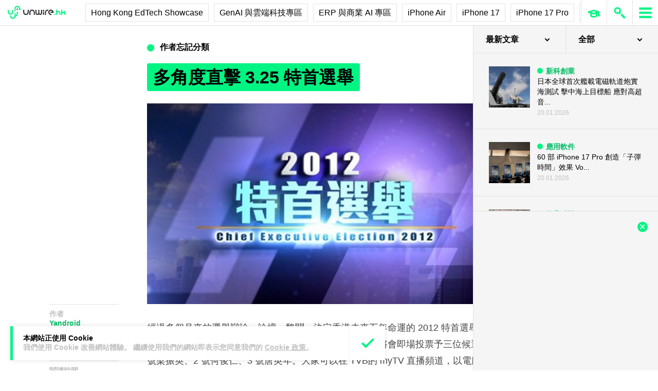

--- FILE ---
content_type: text/html; charset=UTF-8
request_url: https://unwire.hk/2012/03/24/chief-executive-election-2012-live/news/
body_size: 43573
content:
<!doctype html>
<html class="no-js" lang="zh-HK" prefix="og: https://ogp.me/ns#" >
	<head>
		<meta charset="UTF-8" />
		<meta name="viewport" content="width=device-width, initial-scale=1.0" />
		
<!-- Search Engine Optimization by Rank Math PRO - https://rankmath.com/ -->
<title>多角度直擊 3.25 特首選舉 - unwire.hk 香港</title>
<meta name="description" content="經過多個月來的選舉辯論、論壇、醜聞，決定香港未來五年命運的 2012 特首選舉，將於明天上午八時五十五分舉行，屆時一千二百名選舉委員將會即場投票予三位候選人：1 號梁振英、2 號何俊仁、3 號唐英年。大家可以在 TVB的 myTV 直播頻道，以電腦、手機直擊最新選情 ! 更可以收看 myTV 獨家「多角度直擊頻道」，直擊選舉現場情況 !"/>
<meta name="robots" content="follow, index, max-snippet:-1, max-video-preview:-1, max-image-preview:large"/>
<link rel="canonical" href="https://unwire.hk/2012/03/24/chief-executive-election-2012-live/news/" />
<meta property="og:locale" content="zh_HK" />
<meta property="og:type" content="article" />
<meta property="og:title" content="多角度直擊 3.25 特首選舉 - unwire.hk 香港" />
<meta property="og:description" content="經過多個月來的選舉辯論、論壇、醜聞，決定香港未來五年命運的 2012 特首選舉，將於明天上午八時五十五分舉行，屆時一千二百名選舉委員將會即場投票予三位候選人：1 號梁振英、2 號何俊仁、3 號唐英年。大家可以在 TVB的 myTV 直播頻道，以電腦、手機直擊最新選情 ! 更可以收看 myTV 獨家「多角度直擊頻道」，直擊選舉現場情況 !" />
<meta property="og:url" content="https://unwire.hk/2012/03/24/chief-executive-election-2012-live/news/" />
<meta property="og:site_name" content="香港 unwire.hk 玩生活．樂科技" />
<meta property="article:publisher" content="https://www.facebook.com/unwirehk/" />
<meta property="article:section" content="作者忘記分類" />
<meta property="og:image" content="https://cdn.unwire.hk/wp-content/uploads/2012/03/608x380_mytv_mpm_01.jpg" />
<meta property="og:image:secure_url" content="https://cdn.unwire.hk/wp-content/uploads/2012/03/608x380_mytv_mpm_01.jpg" />
<meta property="og:image:width" content="608" />
<meta property="og:image:height" content="380" />
<meta property="og:image:alt" content="多角度直擊 3.25 特首選舉" />
<meta property="og:image:type" content="image/jpeg" />
<meta property="article:published_time" content="2012-03-24T23:00:48+08:00" />
<meta name="twitter:card" content="summary_large_image" />
<meta name="twitter:title" content="多角度直擊 3.25 特首選舉 - unwire.hk 香港" />
<meta name="twitter:description" content="經過多個月來的選舉辯論、論壇、醜聞，決定香港未來五年命運的 2012 特首選舉，將於明天上午八時五十五分舉行，屆時一千二百名選舉委員將會即場投票予三位候選人：1 號梁振英、2 號何俊仁、3 號唐英年。大家可以在 TVB的 myTV 直播頻道，以電腦、手機直擊最新選情 ! 更可以收看 myTV 獨家「多角度直擊頻道」，直擊選舉現場情況 !" />
<meta name="twitter:site" content="@UnwireLife" />
<meta name="twitter:creator" content="@UnwireLife" />
<meta name="twitter:image" content="https://cdn.unwire.hk/wp-content/uploads/2012/03/608x380_mytv_mpm_01.jpg" />
<meta name="twitter:label1" content="Written by" />
<meta name="twitter:data1" content="Yandroid" />
<meta name="twitter:label2" content="Time to read" />
<meta name="twitter:data2" content="Less than a minute" />
<script type="application/ld+json" class="rank-math-schema-pro">{"@context":"https://schema.org","@graph":[{"@type":["Person","Organization"],"@id":"https://unwire.hk/#person","name":"unwire.hk","sameAs":["https://www.facebook.com/unwirehk/","https://twitter.com/UnwireLife","https://www.instagram.com/unwirehk/","https://www.linkedin.com/company/unwire.hk","https://www.youtube.com/user/unwirehktv","https://www.youtube.com/unwire"]},{"@type":"WebSite","@id":"https://unwire.hk/#website","url":"https://unwire.hk","name":"\u9999\u6e2f unwire.hk \u73a9\u751f\u6d3b\uff0e\u6a02\u79d1\u6280","publisher":{"@id":"https://unwire.hk/#person"},"inLanguage":"zh-HK"},{"@type":"ImageObject","@id":"https://cdn.unwire.hk/wp-content/uploads/2012/03/608x380_mytv_mpm_01.jpg","url":"https://cdn.unwire.hk/wp-content/uploads/2012/03/608x380_mytv_mpm_01.jpg","width":"608","height":"380","inLanguage":"zh-HK"},{"@type":"BreadcrumbList","@id":"https://unwire.hk/2012/03/24/chief-executive-election-2012-live/news/#breadcrumb","itemListElement":[{"@type":"ListItem","position":"1","item":{"@id":"https://unwire.hk","name":"Home"}},{"@type":"ListItem","position":"2","item":{"@id":"https://unwire.hk/category/news/","name":"\u4f5c\u8005\u5fd8\u8a18\u5206\u985e"}},{"@type":"ListItem","position":"3","item":{"@id":"https://unwire.hk/2012/03/24/chief-executive-election-2012-live/news/","name":"\u591a\u89d2\u5ea6\u76f4\u64ca 3.25 \u7279\u9996\u9078\u8209"}}]},{"@type":"WebPage","@id":"https://unwire.hk/2012/03/24/chief-executive-election-2012-live/news/#webpage","url":"https://unwire.hk/2012/03/24/chief-executive-election-2012-live/news/","name":"\u591a\u89d2\u5ea6\u76f4\u64ca 3.25 \u7279\u9996\u9078\u8209 - unwire.hk \u9999\u6e2f","datePublished":"2012-03-24T23:00:48+08:00","dateModified":"2012-03-24T23:00:48+08:00","isPartOf":{"@id":"https://unwire.hk/#website"},"primaryImageOfPage":{"@id":"https://cdn.unwire.hk/wp-content/uploads/2012/03/608x380_mytv_mpm_01.jpg"},"inLanguage":"zh-HK","breadcrumb":{"@id":"https://unwire.hk/2012/03/24/chief-executive-election-2012-live/news/#breadcrumb"}},{"@type":"Person","@id":"https://unwire.hk/author/yandroid/","name":"Yandroid","url":"https://unwire.hk/author/yandroid/","image":{"@type":"ImageObject","@id":"https://secure.gravatar.com/avatar/36d2153d493360ff611673344e580183e09b2285e92d095cf1c4e0eee1680fd8?s=96&amp;d=mm&amp;r=g","url":"https://secure.gravatar.com/avatar/36d2153d493360ff611673344e580183e09b2285e92d095cf1c4e0eee1680fd8?s=96&amp;d=mm&amp;r=g","caption":"Yandroid","inLanguage":"zh-HK"}},{"@type":"NewsArticle","headline":"\u591a\u89d2\u5ea6\u76f4\u64ca 3.25 \u7279\u9996\u9078\u8209 - unwire.hk \u9999\u6e2f","datePublished":"2012-03-24T23:00:48+08:00","dateModified":"2012-03-24T23:00:48+08:00","articleSection":"\u4f5c\u8005\u5fd8\u8a18\u5206\u985e","author":{"@id":"https://unwire.hk/author/yandroid/","name":"Yandroid"},"publisher":{"@id":"https://unwire.hk/#person"},"description":"\u7d93\u904e\u591a\u500b\u6708\u4f86\u7684\u9078\u8209\u8faf\u8ad6\u3001\u8ad6\u58c7\u3001\u919c\u805e\uff0c\u6c7a\u5b9a\u9999\u6e2f\u672a\u4f86\u4e94\u5e74\u547d\u904b\u7684 2012 \u7279\u9996\u9078\u8209\uff0c\u5c07\u65bc\u660e\u5929\u4e0a\u5348\u516b\u6642\u4e94\u5341\u4e94\u5206\u8209\u884c\uff0c\u5c46\u6642\u4e00\u5343\u4e8c\u767e\u540d\u9078\u8209\u59d4\u54e1\u5c07\u6703\u5373\u5834\u6295\u7968\u4e88\u4e09\u4f4d\u5019\u9078\u4eba\uff1a1 \u865f\u6881\u632f\u82f1\u30012 \u865f\u4f55\u4fca\u4ec1\u30013 \u865f\u5510\u82f1\u5e74\u3002\u5927\u5bb6\u53ef\u4ee5\u5728 TVB\u7684 myTV \u76f4\u64ad\u983b\u9053\uff0c\u4ee5\u96fb\u8166\u3001\u624b\u6a5f\u76f4\u64ca\u6700\u65b0\u9078\u60c5 ! \u66f4\u53ef\u4ee5\u6536\u770b myTV \u7368\u5bb6\u300c\u591a\u89d2\u5ea6\u76f4\u64ca\u983b\u9053\u300d\uff0c\u76f4\u64ca\u9078\u8209\u73fe\u5834\u60c5\u6cc1 !","copyrightYear":"2012","copyrightHolder":{"@id":"https://unwire.hk/#person"},"name":"\u591a\u89d2\u5ea6\u76f4\u64ca 3.25 \u7279\u9996\u9078\u8209 - unwire.hk \u9999\u6e2f","@id":"https://unwire.hk/2012/03/24/chief-executive-election-2012-live/news/#richSnippet","isPartOf":{"@id":"https://unwire.hk/2012/03/24/chief-executive-election-2012-live/news/#webpage"},"image":{"@id":"https://cdn.unwire.hk/wp-content/uploads/2012/03/608x380_mytv_mpm_01.jpg"},"inLanguage":"zh-HK","mainEntityOfPage":{"@id":"https://unwire.hk/2012/03/24/chief-executive-election-2012-live/news/#webpage"}}]}</script>
<!-- /Rank Math WordPress SEO plugin -->

<link rel="amphtml" href="https://unwire.hk/2012/03/24/chief-executive-election-2012-live/news/amp/" /><meta name="generator" content="AMP for WP 1.1.9"/><link rel='dns-prefetch' href='//ajax.googleapis.com' />
<link rel='dns-prefetch' href='//cdnjs.cloudflare.com' />
		<!-- This site uses the Google Analytics by MonsterInsights plugin v9.11.1 - Using Analytics tracking - https://www.monsterinsights.com/ -->
							<script src="//www.googletagmanager.com/gtag/js?id=G-RKRJV1M0T3"  data-cfasync="false" data-wpfc-render="false" type="text/javascript" async></script>
			<script data-cfasync="false" data-wpfc-render="false" type="text/javascript">
				var mi_version = '9.11.1';
				var mi_track_user = true;
				var mi_no_track_reason = '';
								var MonsterInsightsDefaultLocations = {"page_location":"https:\/\/unwire.hk\/2012\/03\/24\/chief-executive-election-2012-live\/news\/"};
								if ( typeof MonsterInsightsPrivacyGuardFilter === 'function' ) {
					var MonsterInsightsLocations = (typeof MonsterInsightsExcludeQuery === 'object') ? MonsterInsightsPrivacyGuardFilter( MonsterInsightsExcludeQuery ) : MonsterInsightsPrivacyGuardFilter( MonsterInsightsDefaultLocations );
				} else {
					var MonsterInsightsLocations = (typeof MonsterInsightsExcludeQuery === 'object') ? MonsterInsightsExcludeQuery : MonsterInsightsDefaultLocations;
				}

								var disableStrs = [
										'ga-disable-G-RKRJV1M0T3',
									];

				/* Function to detect opted out users */
				function __gtagTrackerIsOptedOut() {
					for (var index = 0; index < disableStrs.length; index++) {
						if (document.cookie.indexOf(disableStrs[index] + '=true') > -1) {
							return true;
						}
					}

					return false;
				}

				/* Disable tracking if the opt-out cookie exists. */
				if (__gtagTrackerIsOptedOut()) {
					for (var index = 0; index < disableStrs.length; index++) {
						window[disableStrs[index]] = true;
					}
				}

				/* Opt-out function */
				function __gtagTrackerOptout() {
					for (var index = 0; index < disableStrs.length; index++) {
						document.cookie = disableStrs[index] + '=true; expires=Thu, 31 Dec 2099 23:59:59 UTC; path=/';
						window[disableStrs[index]] = true;
					}
				}

				if ('undefined' === typeof gaOptout) {
					function gaOptout() {
						__gtagTrackerOptout();
					}
				}
								window.dataLayer = window.dataLayer || [];

				window.MonsterInsightsDualTracker = {
					helpers: {},
					trackers: {},
				};
				if (mi_track_user) {
					function __gtagDataLayer() {
						dataLayer.push(arguments);
					}

					function __gtagTracker(type, name, parameters) {
						if (!parameters) {
							parameters = {};
						}

						if (parameters.send_to) {
							__gtagDataLayer.apply(null, arguments);
							return;
						}

						if (type === 'event') {
														parameters.send_to = monsterinsights_frontend.v4_id;
							var hookName = name;
							if (typeof parameters['event_category'] !== 'undefined') {
								hookName = parameters['event_category'] + ':' + name;
							}

							if (typeof MonsterInsightsDualTracker.trackers[hookName] !== 'undefined') {
								MonsterInsightsDualTracker.trackers[hookName](parameters);
							} else {
								__gtagDataLayer('event', name, parameters);
							}
							
						} else {
							__gtagDataLayer.apply(null, arguments);
						}
					}

					__gtagTracker('js', new Date());
					__gtagTracker('set', {
						'developer_id.dZGIzZG': true,
											});
					if ( MonsterInsightsLocations.page_location ) {
						__gtagTracker('set', MonsterInsightsLocations);
					}
										__gtagTracker('config', 'G-RKRJV1M0T3', {"forceSSL":"true","link_attribution":"true"} );
										window.gtag = __gtagTracker;										(function () {
						/* https://developers.google.com/analytics/devguides/collection/analyticsjs/ */
						/* ga and __gaTracker compatibility shim. */
						var noopfn = function () {
							return null;
						};
						var newtracker = function () {
							return new Tracker();
						};
						var Tracker = function () {
							return null;
						};
						var p = Tracker.prototype;
						p.get = noopfn;
						p.set = noopfn;
						p.send = function () {
							var args = Array.prototype.slice.call(arguments);
							args.unshift('send');
							__gaTracker.apply(null, args);
						};
						var __gaTracker = function () {
							var len = arguments.length;
							if (len === 0) {
								return;
							}
							var f = arguments[len - 1];
							if (typeof f !== 'object' || f === null || typeof f.hitCallback !== 'function') {
								if ('send' === arguments[0]) {
									var hitConverted, hitObject = false, action;
									if ('event' === arguments[1]) {
										if ('undefined' !== typeof arguments[3]) {
											hitObject = {
												'eventAction': arguments[3],
												'eventCategory': arguments[2],
												'eventLabel': arguments[4],
												'value': arguments[5] ? arguments[5] : 1,
											}
										}
									}
									if ('pageview' === arguments[1]) {
										if ('undefined' !== typeof arguments[2]) {
											hitObject = {
												'eventAction': 'page_view',
												'page_path': arguments[2],
											}
										}
									}
									if (typeof arguments[2] === 'object') {
										hitObject = arguments[2];
									}
									if (typeof arguments[5] === 'object') {
										Object.assign(hitObject, arguments[5]);
									}
									if ('undefined' !== typeof arguments[1].hitType) {
										hitObject = arguments[1];
										if ('pageview' === hitObject.hitType) {
											hitObject.eventAction = 'page_view';
										}
									}
									if (hitObject) {
										action = 'timing' === arguments[1].hitType ? 'timing_complete' : hitObject.eventAction;
										hitConverted = mapArgs(hitObject);
										__gtagTracker('event', action, hitConverted);
									}
								}
								return;
							}

							function mapArgs(args) {
								var arg, hit = {};
								var gaMap = {
									'eventCategory': 'event_category',
									'eventAction': 'event_action',
									'eventLabel': 'event_label',
									'eventValue': 'event_value',
									'nonInteraction': 'non_interaction',
									'timingCategory': 'event_category',
									'timingVar': 'name',
									'timingValue': 'value',
									'timingLabel': 'event_label',
									'page': 'page_path',
									'location': 'page_location',
									'title': 'page_title',
									'referrer' : 'page_referrer',
								};
								for (arg in args) {
																		if (!(!args.hasOwnProperty(arg) || !gaMap.hasOwnProperty(arg))) {
										hit[gaMap[arg]] = args[arg];
									} else {
										hit[arg] = args[arg];
									}
								}
								return hit;
							}

							try {
								f.hitCallback();
							} catch (ex) {
							}
						};
						__gaTracker.create = newtracker;
						__gaTracker.getByName = newtracker;
						__gaTracker.getAll = function () {
							return [];
						};
						__gaTracker.remove = noopfn;
						__gaTracker.loaded = true;
						window['__gaTracker'] = __gaTracker;
					})();
									} else {
										console.log("");
					(function () {
						function __gtagTracker() {
							return null;
						}

						window['__gtagTracker'] = __gtagTracker;
						window['gtag'] = __gtagTracker;
					})();
									}
			</script>
							<!-- / Google Analytics by MonsterInsights -->
		<style id='wp-img-auto-sizes-contain-inline-css' type='text/css'>
img:is([sizes=auto i],[sizes^="auto," i]){contain-intrinsic-size:3000px 1500px}
/*# sourceURL=wp-img-auto-sizes-contain-inline-css */
</style>
<link rel='stylesheet' id='vote-css' href='https://cdn.unwire.hk/wp-content/plugins/vote/public/css/vote-public.css?ver=1.0.0' type='text/css' media='all' />
<link rel='stylesheet' id='subscribe-forms-css-css' href='https://cdn.unwire.hk/wp-content/plugins/easy-social-share-buttons3/assets/modules/subscribe-forms.min.css?ver=10.8' type='text/css' media='all' />
<link rel='stylesheet' id='essb-social-profiles-css' href='https://cdn.unwire.hk/wp-content/plugins/easy-social-share-buttons3/lib/modules/social-followers-counter/assets/social-profiles.min.css?ver=10.8' type='text/css' media='all' />
<link rel='stylesheet' id='easy-social-share-buttons-css' href='https://cdn.unwire.hk/wp-content/plugins/easy-social-share-buttons3/assets/css/easy-social-share-buttons.min.css?ver=10.8' type='text/css' media='all' />
<style id='easy-social-share-buttons-inline-css' type='text/css'>
.essb-social-followers-variables { --essb-sf-color-threads:#000000;}.essb-fc-bg-threads, .essb-fc-hbg-threads:hover{ background-color: var( --essb-sf-color-threads ); } .essb-fc-c-threads, .essb-fc-hc-threads:hover { color: var( --essb-sf-color-threads ); fill: var( --essb-sf-color-threads ); } .essb-fc-border-threads, .essb-fc-hborder-threads:hover{ border-color: var( --essb-sf-color-threads ); }.essb-fc-network-airbnb svg { max-width: 32px; }.essb_links .essb_link_threads { --essb-network: #000000}
/*# sourceURL=easy-social-share-buttons-inline-css */
</style>
<link rel='stylesheet' id='main-stylesheet-css' href='https://cdn.unwire.hk/wp-content/themes/unwire/dist/assets/css/app.css?ver=2.10.4' type='text/css' media='all' />
<link rel='stylesheet' id='newsletter-css' href='https://cdn.unwire.hk/wp-content/plugins/newsletter/style.css?ver=9.1.0' type='text/css' media='all' />
<link rel='stylesheet' id='__EPYT__style-css' href='https://cdn.unwire.hk/wp-content/plugins/youtube-embed-plus/styles/ytprefs.min.css?ver=14.2.4' type='text/css' media='all' />
<style id='__EPYT__style-inline-css' type='text/css'>

                .epyt-gallery-thumb {
                        width: 33.333%;
                }
                
/*# sourceURL=__EPYT__style-inline-css */
</style>
<script type="text/javascript" src="https://cdn.unwire.hk/wp-content/plugins/google-analytics-premium/assets/js/frontend-gtag.min.js?ver=9.11.1" id="monsterinsights-frontend-script-js" async="async" data-wp-strategy="async"></script>
<script data-cfasync="false" data-wpfc-render="false" type="text/javascript" id='monsterinsights-frontend-script-js-extra'>/* <![CDATA[ */
var monsterinsights_frontend = {"js_events_tracking":"true","download_extensions":"doc,pdf,ppt,zip,xls,docx,pptx,xlsx","inbound_paths":"[{\"path\":\"\\\/go\\\/\",\"label\":\"affiliate\"},{\"path\":\"\\\/recommend\\\/\",\"label\":\"affiliate\"}]","home_url":"https:\/\/unwire.hk","hash_tracking":"false","v4_id":"G-RKRJV1M0T3"};/* ]]> */
</script>
<script type="text/javascript" src="https://ajax.googleapis.com/ajax/libs/jquery/3.2.1/jquery.min.js?ver=3.2.1" id="jquery-js"></script>
<script type="text/javascript" src="https://cdn.unwire.hk/wp-content/plugins/vote/public/js/vote-public.js?ver=1.0.0" id="vote-js"></script>
<script type="text/javascript" src="https://cdnjs.cloudflare.com/ajax/libs/gsap/2.0.0/plugins/CSSPlugin.min.js?ver=1.20.4" id="tweenmax-css-js"></script>
<script type="text/javascript" src="https://cdnjs.cloudflare.com/ajax/libs/gsap/2.0.0/plugins/ScrollToPlugin.min.js?ver=1.20.4" id="tweenmax-scroll-js"></script>
<script type="text/javascript" src="https://cdnjs.cloudflare.com/ajax/libs/gsap/1.20.4/TweenMax.min.js?ver=1.20.4" id="tweenmax-js"></script>
<script type="text/javascript" src="https://cdn.unwire.hk/wp-content/themes/unwire/static/js/flickity.pkgd.min.js?ver=1.0" id="flickity-js"></script>
<script type="text/javascript" src="https://cdn.unwire.hk/wp-content/themes/unwire/static/js/bodyScrollLock.min.js?ver=6.9" id="body_scroll_lock-js"></script>
<script type="text/javascript" id="__ytprefs__-js-extra">
/* <![CDATA[ */
var _EPYT_ = {"ajaxurl":"https://unwire.hk/wp-admin/admin-ajax.php","security":"b59f7f24e6","gallery_scrolloffset":"20","eppathtoscripts":"https://unwire.hk/wp-content/plugins/youtube-embed-plus/scripts/","eppath":"https://unwire.hk/wp-content/plugins/youtube-embed-plus/","epresponsiveselector":"[\"iframe.__youtube_prefs__\"]","epdovol":"1","version":"14.2.4","evselector":"iframe.__youtube_prefs__[src], iframe[src*=\"youtube.com/embed/\"], iframe[src*=\"youtube-nocookie.com/embed/\"]","ajax_compat":"","maxres_facade":"eager","ytapi_load":"light","pause_others":"","stopMobileBuffer":"1","facade_mode":"","not_live_on_channel":""};
//# sourceURL=__ytprefs__-js-extra
/* ]]> */
</script>
<script type="text/javascript" src="https://cdn.unwire.hk/wp-content/plugins/youtube-embed-plus/scripts/ytprefs.min.js?ver=14.2.4" id="__ytprefs__-js"></script>
<script type='text/javascript'>window.presslabs = {"home_url":"https:\/\/unwire.hk"}</script><script type='text/javascript'>
	(function () {
		var pl_beacon = document.createElement('script');
		pl_beacon.type = 'text/javascript';
		pl_beacon.async = true;
		var host = 'https://unwire.hk';
		if ('https:' == document.location.protocol) {
			host = host.replace('http://', 'https://');
		}
		pl_beacon.src = host + '/' + 'mKGqAA1MFbon' + '.js?ts=' + Math.floor((Math.random() * 100000) + 1);
		var first_script_tag = document.getElementsByTagName('script')[0];
		first_script_tag.parentNode.insertBefore(pl_beacon, first_script_tag);
	})();
</script>
<script type="text/javascript">var _sf_startpt=(new Date()).getTime()</script>
  <script src="https://cdn.onesignal.com/sdks/web/v16/OneSignalSDK.page.js" defer></script>
  <script>
          window.OneSignalDeferred = window.OneSignalDeferred || [];
          OneSignalDeferred.push(async function(OneSignal) {
            await OneSignal.init({
              appId: "55493a9e-5173-4e63-8adc-d34ec278016f",
              serviceWorkerOverrideForTypical: true,
              path: "https://unwire.hk/wp-content/plugins/onesignal-free-web-push-notifications/sdk_files/",
              serviceWorkerParam: { scope: "/wp-content/plugins/onesignal-free-web-push-notifications/sdk_files/push/onesignal/" },
              serviceWorkerPath: "OneSignalSDKWorker.js",
            });
          });

          // Unregister the legacy OneSignal service worker to prevent scope conflicts
          if (navigator.serviceWorker) {
            navigator.serviceWorker.getRegistrations().then((registrations) => {
              // Iterate through all registered service workers
              registrations.forEach((registration) => {
                // Check the script URL to identify the specific service worker
                if (registration.active && registration.active.scriptURL.includes('OneSignalSDKWorker.js.php')) {
                  // Unregister the service worker
                  registration.unregister().then((success) => {
                    if (success) {
                      console.log('OneSignalSW: Successfully unregistered:', registration.active.scriptURL);
                    } else {
                      console.log('OneSignalSW: Failed to unregister:', registration.active.scriptURL);
                    }
                  });
                }
              });
            }).catch((error) => {
              console.error('Error fetching service worker registrations:', error);
            });
        }
        </script>
<link rel="apple-touch-icon" sizes="180x180" href="/wp-content/uploads/fbrfg/apple-touch-icon.png">
<link rel="icon" type="image/png" sizes="32x32" href="/wp-content/uploads/fbrfg/favicon-32x32.png">
<link rel="icon" type="image/png" sizes="16x16" href="/wp-content/uploads/fbrfg/favicon-16x16.png">
<link rel="manifest" href="/wp-content/uploads/fbrfg/site.webmanifest">
<link rel="mask-icon" href="/wp-content/uploads/fbrfg/safari-pinned-tab.svg" color="#00f482">
<link rel="shortcut icon" href="/wp-content/uploads/fbrfg/favicon.ico">
<meta name="msapplication-TileColor" content="#da532c">
<meta name="msapplication-config" content="/wp-content/uploads/fbrfg/browserconfig.xml">
<meta name="theme-color" content="#ffffff"><script type="text/javascript">
    (function() {
        /** CONFIGURATION START **/
        var _sf_async_config = window._sf_async_config = (window._sf_async_config || {});

        _sf_async_config.uid = 61732;
        _sf_async_config.domain = "unwire.hk";
        _sf_async_config.flickerControl = false;
        _sf_async_config.useCanonical = true;
        _sf_async_config.useCanonicalDomain = true;
        _sf_async_config.sections = "作者忘記分類";
        _sf_async_config.authors = "Yandroid";
        /** CONFIGURATION END **/
        function loadChartbeat() {
            var e = document.createElement("script");
            var n = document.getElementsByTagName("script")[0];
            e.type = "text/javascript";
            e.async = true;
            e.src = "//static.chartbeat.com/js/chartbeat.js";
            n.parentNode.insertBefore(e, n);
        }
        loadChartbeat();
     })();
</script>		<style type="text/css" id="wp-custom-css">
			.index__elementWrapper--_nGdS{
	max-width:60%;
}
/*
.spotim-light
{
	width:80%;
}*/

/*#spotim-specific{
	display:none !important;
}
.resize-manager__resizeManagerContainer___1QT8Z{
	display:none !important;
}*/
.video-container {
  max-width: 1200px;
  margin: 0 auto;
}

.video-container iframe {
  width: 100%;
  aspect-ratio: 16 / 9; 
  height: auto;
  display: block;
}
footer.footer
{
	position:sticky !important;
}
.fb-embed-container {
  padding: 1.5rem;
  border-radius: 1.5rem;
  border: 2px solid #d1d5db;
  max-width: 560px;
  width: 100%;
  margin: 2rem auto;
}

.fb-embed-container .title {
  font-size: 1.5rem;
  font-weight: 700;
  color: #1f2937;
  margin-bottom: 1.5rem;
  display: flex;
  align-items: center;
  text-align: left;
  position: relative;
  padding-left: 1.5rem;
}

.fb-embed-container .title::before {
  content: '';
  position: absolute;
  left: 0;
  top: 50%;
  transform: translateY(-50%);
  width: 4px;
  height: 1.5rem;
  background-color: #00f485;
}

.fb-embed-container iframe {
  width: 100%;
  border: none;
  aspect-ratio: 500 / 530; 
  height: auto;            
}

.fb-embed-container .cta {
  margin-top: 0.5rem;
  text-align: right;
}

.fb-embed-container .cta a {
  display: inline-block;
  background-color: #00f485;
  color: #000000;
  font-size: 1.25rem;
  font-weight: 800;
  padding: 0.75rem 1.25rem;
  border-radius: 0.75rem;
  text-decoration: none;
  transition: background-color 0.3s ease;
}

.fb-embed-container .cta a:hover {
  background-color: #00cc75;
}

@media (max-width: 600px) {
  .fb-embed-container {
    padding: 1rem;
  }

  .fb-embed-container .title {
    font-size: 1.25rem;
    padding-left: 1.2rem;
    margin-bottom: 1.2rem;
  }

  .fb-embed-container .title::before {
    width: 3px;
    height: 1.2rem;
  }

  .fb-embed-container iframe {
    aspect-ratio: 500 / 530;
    height: auto;
  }

  .fb-embed-container .cta a {
    font-size: 1rem;
    padding: 0.5rem 1rem;
  }
}

.related-posts {
    background-color: #fafafa; 
    padding: 25px; 
    margin: 20px 0; 
	border-radius: 20px;
}
	.related-posts blockquote {
    margin: 10px ; 
    padding: 10; 
    border-left: none; 
}
.fw-block {
	display:none!important
}
.fb-page {
	display:none!important
}
		</style>
				<script async='async' src='https://www.googletagservices.com/tag/js/gpt.js'></script>
		<script>
			var googletag = googletag || {};
			googletag.cmd = googletag.cmd || [];
		</script>
		<script>
		  	googletag.cmd.push(function() {
			    googletag.defineSlot('/1070067/homepage_superbanner', [728, 90], 'div-gpt-ad-1529571774980-0').addService(googletag.pubads());
			    googletag.defineSlot('/1070067/homepage_Lrec1', [300, 250], 'div-gpt-ad-1529571774980-1').addService(googletag.pubads());
			    // googletag.defineSlot('/1070067/ROS_superbanner', [[970, 250], [728, 90], [980, 120]], 'div-gpt-ad-1529571774980-2').addService(googletag.pubads());
			    // googletag.defineSlot('/1070067/ROS_Lrec1', [[336, 280], [300, 600], [300, 250]], 'div-gpt-ad-1529571774980-3').addService(googletag.pubads());
			    googletag.pubads().enableSingleRequest();
			    googletag.pubads().collapseEmptyDivs();
			    googletag.enableServices();
		  	});
		</script>
				<!-- swiftype date use -->
		<meta class="swiftype" name="published_at" data-type="date" content="2012-03-24T23:00" />
		<meta class="swiftype" name='info' data-type='string' content='經過多個月來的選舉辯論、論壇、醜聞，決定香港未來五年命運的 2012 特首選舉，將於明天上午八時五十五分舉行，屆時一千二百名選舉委員將會即場投票予三位候選人：1 號梁振英、2 號何俊仁、3 號唐英年。大家可以在 TVB的 myTV 直播頻道，以電腦、手機直擊最新選情 ! 更可以收看 myTV 獨家「多角度直擊頻道」，直擊選舉現場情況 ! ' />
		<meta class='swiftype' name='image' data-type='enum' content='https://cdn.unwire.hk/wp-content/uploads/2012/03/608x380_mytv_mpm_01.jpg' />
		<meta class='swiftype' name='sections' data-type='string' content="作者忘記分類" />
		    <style>
    /* Popup 遮罩 */
    #meiliOverlay {
        display: none;
        position: fixed;
        top: 0;
        left: 0;
        width: 100%;
        height: 100%;
        background: rgba(255,255,255,0.95);
        z-index: 99999;
        overflow-y: auto;
    }

    /* 內容容器 - 調整為全寬 */
    #meiliWrapper {
        width: 100%;
        margin: 60px 0;
        padding: 0 40px;
        box-sizing: border-box;
    }

    /* Search input - 改為 underline only 樣式 */
    #meiliSearchInput {
        width: 100%;
        padding: 3.125rem 14vw;
        font-size: 2.125rem;
        font-weight: 600;
        color: #00f482;
        border: none;
        border-bottom: rgba(226,226,226,.9) 1px solid;
        background: rgba(255,255,255);
        outline: none;
        box-sizing: border-box;
        caret-color: #00f485;
    }

    /* Progress bar */
    #meiliProgressBar {
        width: 100%;
        height: 4px;
        background: transparent;
        position: relative;
        margin-top: -1px;
        display: none;
    }

    #meiliProgressBar .progress-fill {
        height: 100%;
        background: #00f485;
        width: 0%;
        transition: width 0.3s ease;
    }

    /* Placeholder 樣式 */
    #meiliSearchInput::placeholder {
        color: #999;
        opacity: 1;
    }

    /* Result container */
    #meiliSearchResults {
        margin-top: 0px;
  	    display: none;
        background:  rgba(255,255,255);
        box-sizing: border-box;
    }

    /* 每條結果 */
    #meiliSearchResults div {
        padding: 1rem 14vw;
        cursor: pointer;
        border-bottom: 1px solid rgba(226,226,226,.5);
        font-size: 18px;
        transition: background-color 0.2s ease;
    }

    /* 顯示所有結果連結 */
    #meiliSearchResults .show-all-link {
        padding: 0.5rem 14vw;
        font-size: .875rem;
		font-weight: 600;
        color: #000;
        border-bottom: 1px solid rgba(226,226,226,.3);
    }

    #meiliSearchResults div:last-child {
        border-bottom: none;
    }

    #meiliSearchResults div:hover {
        background: rgba(240,240,240,0.3);
    }

    /* 高亮 */
    .highlight {
        background-color: #00f485;
        font-style: normal;
        padding: 2px 4px;
        border-radius: 3px;
    }

    /* 關閉按鈕 - 圓形 button 版本 */
    #meiliCloseBtn {
        position: absolute;
        top: 20px;
        right: 30px;
        width: 40px;
        height: 40px;
        line-height: 40px;
        text-align: center;
        background-color: #00f485;
        color: #000;
        font-size: 24px;
        font-weight: bold;
        border-radius: 50%;
        cursor: pointer;
        box-shadow: 0 2px 6px rgba(0,0,0,0.2);
        user-select: none;
        transition: background-color 0.2s ease;
    }
    
    #meiliCloseBtn:hover {
        background-color: #00e378;
    }

    /* 響應式設計 */
    @media (max-width: 768px) {
        #meiliWrapper {
            padding: 0 20px;
        }
        
        #meiliSearchInput {
            font-size: 24px;
            padding: 16px 0;
            color: #00f485;
        }
        
        #meiliCloseBtn {
            right: 20px;
            width: 36px;
            height: 36px;
            line-height: 36px;
            font-size: 20px;
        }
       #meiliSearchResults div {
        padding: 16px 0;
        cursor: pointer;
        border-bottom: 1px solid rgba(226,226,226,.5);
        font-size: 18px;
        transition: background-color 0.2s ease;
    	}
    	
    	#meiliSearchResults .show-all-link {
            padding: 8px 0;
            font-size: 12px;
            color: #666;
            border-bottom: 1px solid rgba(226,226,226,.3);
        }
    }
    </style>

    <!-- Popup layer -->
    <div id="meiliOverlay">
        <span id="meiliCloseBtn">&times;</span>
        <div id="meiliWrapper">
            <input type="text" id="meiliSearchInput" placeholder="" autofocus>
            <div id="meiliProgressBar">
                <div class="progress-fill"></div>
            </div>
            <div id="meiliSearchResults"></div>
        </div>
    </div>

    <script>
    (function(){
        const API_URL = "https://search.unwire.hk/indexes/post/search";
        const API_KEY = "86fa0ab662247f75bc5e661f8aa01774eb83d109c1d39c7cb926698768fc5737";

        const overlay = document.getElementById("meiliOverlay");
        const closeBtn = document.getElementById("meiliCloseBtn");
        const input = document.getElementById("meiliSearchInput");
        const resultsDiv = document.getElementById("meiliSearchResults");
        const progressBar = document.getElementById("meiliProgressBar");
        const progressFill = progressBar.querySelector('.progress-fill');

        let debounceTimer = null;
        let abortController = null;
        let progressTimer = null;

        function escapeHtml(text) {
            const div = document.createElement('div');
            div.textContent = text;
            return div.innerHTML;
        }

        function escapeRegExp(string) {
            return string.replace(/[.*+?^${}()|[\]\\]/g, '\\$&');
        }

        function highlightTextSafe(text, query) {
            if (!query) return escapeHtml(text);
            const regex = new RegExp(query.split(' ').map(escapeRegExp).join('|'), 'gi');
            return escapeHtml(text).replace(regex, match => `<span class="highlight">${match}</span>`);
        }

        function startProgressBar() {
            progressBar.style.display = 'block';
            progressFill.style.width = '20%';
            
            // 模擬進度增長
            let progress = 20;
            progressTimer = setInterval(() => {
                progress += Math.random() * 15;
                if (progress > 80) progress = 80; // 最多到80%，等API完成後到100%
                progressFill.style.width = progress + '%';
            }, 100);
        }

        function completeProgressBar() {
            if (progressTimer) {
                clearInterval(progressTimer);
                progressTimer = null;
            }
            progressFill.style.width = '100%';
            // 讓100%狀態顯示更長時間，讓用戶能看到完成效果
            setTimeout(() => {
                progressBar.style.display = 'none';
                progressFill.style.width = '0%';
            }, 1200);
        }

        function hideProgressBar() {
            if (progressTimer) {
                clearInterval(progressTimer);
                progressTimer = null;
            }
            progressBar.style.display = 'none';
            progressFill.style.width = '0%';
        }

        function redirectToSearchPage(query) {
            const searchKeyword = query.replace(/\s+/g, '+'); // 將空格替換為 + 號
            const searchUrl = `https://unwire.hk/search/${searchKeyword}`;
            window.location.href = searchUrl;
        }

        function performSearch() {
            const query = input.value.trim();
            if (!query) {
                resultsDiv.innerHTML = "";
                resultsDiv.style.display = "none";
                hideProgressBar();
                return;
            }

            // 開始進度條
            startProgressBar();

            if (abortController) abortController.abort();
            abortController = new AbortController();

            fetch(API_URL, {
                method: "POST",
                headers: {
                    "Content-Type": "application/json",
                    "Authorization": `Bearer ${API_KEY}`
                },
                body: JSON.stringify({ q: query, limit: 10, sort: ["id:desc"] }),
                signal: abortController.signal
            })
            .then(res => res.json())
            .then(data => {
                if (!data.hits || data.hits.length === 0) {
                    resultsDiv.innerHTML = "<div>沒有找到相關結果</div>";
                    resultsDiv.style.display = "block";
                    completeProgressBar();
                    return;
                }

                resultsDiv.innerHTML = '';
                
                // 添加 "顯示所有結果" 連結
                const showAllDiv = document.createElement('div');
                showAllDiv.className = 'show-all-link';
                showAllDiv.innerHTML = '→ 顯示所有結果';
                const searchKeyword = query.replace(/\s+/g, '+'); // 將空格替換為 + 號
                const searchUrl = `https://unwire.hk/search/${searchKeyword}`;
                showAllDiv.addEventListener('click', () => {
                    window.location.href = searchUrl;
                });
                resultsDiv.appendChild(showAllDiv);
                
                // 添加搜索結果
                data.hits.forEach(hit => {
                    const title = hit._formatted?.title || hit.title || hit.id;
                    const safeHTML = highlightTextSafe(title, query);

                    const div = document.createElement('div');
                    div.innerHTML = safeHTML;
                    div.addEventListener('click', () => {
                        window.location.href = hit.link;
                    });
                    resultsDiv.appendChild(div);
                });
                resultsDiv.style.display = "block";
                completeProgressBar();
            })
            .catch(err => {
                if (err.name === 'AbortError') {
                    hideProgressBar();
                    return;
                }
                console.error(err);
                resultsDiv.innerHTML = "<div>搜索出現錯誤，請重試</div>";
                resultsDiv.style.display = "block";
                completeProgressBar();
            });
        }

        input.addEventListener("input", function() {
            clearTimeout(debounceTimer);
            debounceTimer = setTimeout(performSearch, 200);
        });

        // 新增：處理 Enter 鍵
        input.addEventListener("keydown", function(e) {
            if (e.key === "Enter") {
                e.preventDefault(); // 防止默認行為
                const query = input.value.trim();
                if (query) {
                    redirectToSearchPage(query);
                }
            }
        });

        // 關閉 popup
        closeBtn.addEventListener("click", () => {
            overlay.style.display = "none";
            input.value = "";
            resultsDiv.innerHTML = "";
            resultsDiv.style.display = "none";
            hideProgressBar();
        });

        // ESC 關閉
        document.addEventListener("keydown", (e) => {
            if (e.key === "Escape") {
                overlay.style.display = "none";
                input.value = "";
                resultsDiv.innerHTML = "";
                resultsDiv.style.display = "none";
                hideProgressBar();
            }
        });

        // 全局函數供 header icon 呼叫
        window.openMeiliSearch = function() {
            overlay.style.display = "block";
            setTimeout(() => input.focus(), 100);
        };
    })();
    </script>
    	<style id='global-styles-inline-css' type='text/css'>
:root{--wp--preset--aspect-ratio--square: 1;--wp--preset--aspect-ratio--4-3: 4/3;--wp--preset--aspect-ratio--3-4: 3/4;--wp--preset--aspect-ratio--3-2: 3/2;--wp--preset--aspect-ratio--2-3: 2/3;--wp--preset--aspect-ratio--16-9: 16/9;--wp--preset--aspect-ratio--9-16: 9/16;--wp--preset--color--black: #000000;--wp--preset--color--cyan-bluish-gray: #abb8c3;--wp--preset--color--white: #ffffff;--wp--preset--color--pale-pink: #f78da7;--wp--preset--color--vivid-red: #cf2e2e;--wp--preset--color--luminous-vivid-orange: #ff6900;--wp--preset--color--luminous-vivid-amber: #fcb900;--wp--preset--color--light-green-cyan: #7bdcb5;--wp--preset--color--vivid-green-cyan: #00d084;--wp--preset--color--pale-cyan-blue: #8ed1fc;--wp--preset--color--vivid-cyan-blue: #0693e3;--wp--preset--color--vivid-purple: #9b51e0;--wp--preset--gradient--vivid-cyan-blue-to-vivid-purple: linear-gradient(135deg,rgb(6,147,227) 0%,rgb(155,81,224) 100%);--wp--preset--gradient--light-green-cyan-to-vivid-green-cyan: linear-gradient(135deg,rgb(122,220,180) 0%,rgb(0,208,130) 100%);--wp--preset--gradient--luminous-vivid-amber-to-luminous-vivid-orange: linear-gradient(135deg,rgb(252,185,0) 0%,rgb(255,105,0) 100%);--wp--preset--gradient--luminous-vivid-orange-to-vivid-red: linear-gradient(135deg,rgb(255,105,0) 0%,rgb(207,46,46) 100%);--wp--preset--gradient--very-light-gray-to-cyan-bluish-gray: linear-gradient(135deg,rgb(238,238,238) 0%,rgb(169,184,195) 100%);--wp--preset--gradient--cool-to-warm-spectrum: linear-gradient(135deg,rgb(74,234,220) 0%,rgb(151,120,209) 20%,rgb(207,42,186) 40%,rgb(238,44,130) 60%,rgb(251,105,98) 80%,rgb(254,248,76) 100%);--wp--preset--gradient--blush-light-purple: linear-gradient(135deg,rgb(255,206,236) 0%,rgb(152,150,240) 100%);--wp--preset--gradient--blush-bordeaux: linear-gradient(135deg,rgb(254,205,165) 0%,rgb(254,45,45) 50%,rgb(107,0,62) 100%);--wp--preset--gradient--luminous-dusk: linear-gradient(135deg,rgb(255,203,112) 0%,rgb(199,81,192) 50%,rgb(65,88,208) 100%);--wp--preset--gradient--pale-ocean: linear-gradient(135deg,rgb(255,245,203) 0%,rgb(182,227,212) 50%,rgb(51,167,181) 100%);--wp--preset--gradient--electric-grass: linear-gradient(135deg,rgb(202,248,128) 0%,rgb(113,206,126) 100%);--wp--preset--gradient--midnight: linear-gradient(135deg,rgb(2,3,129) 0%,rgb(40,116,252) 100%);--wp--preset--font-size--small: 13px;--wp--preset--font-size--medium: 20px;--wp--preset--font-size--large: 36px;--wp--preset--font-size--x-large: 42px;--wp--preset--spacing--20: 0.44rem;--wp--preset--spacing--30: 0.67rem;--wp--preset--spacing--40: 1rem;--wp--preset--spacing--50: 1.5rem;--wp--preset--spacing--60: 2.25rem;--wp--preset--spacing--70: 3.38rem;--wp--preset--spacing--80: 5.06rem;--wp--preset--shadow--natural: 6px 6px 9px rgba(0, 0, 0, 0.2);--wp--preset--shadow--deep: 12px 12px 50px rgba(0, 0, 0, 0.4);--wp--preset--shadow--sharp: 6px 6px 0px rgba(0, 0, 0, 0.2);--wp--preset--shadow--outlined: 6px 6px 0px -3px rgb(255, 255, 255), 6px 6px rgb(0, 0, 0);--wp--preset--shadow--crisp: 6px 6px 0px rgb(0, 0, 0);}:where(.is-layout-flex){gap: 0.5em;}:where(.is-layout-grid){gap: 0.5em;}body .is-layout-flex{display: flex;}.is-layout-flex{flex-wrap: wrap;align-items: center;}.is-layout-flex > :is(*, div){margin: 0;}body .is-layout-grid{display: grid;}.is-layout-grid > :is(*, div){margin: 0;}:where(.wp-block-columns.is-layout-flex){gap: 2em;}:where(.wp-block-columns.is-layout-grid){gap: 2em;}:where(.wp-block-post-template.is-layout-flex){gap: 1.25em;}:where(.wp-block-post-template.is-layout-grid){gap: 1.25em;}.has-black-color{color: var(--wp--preset--color--black) !important;}.has-cyan-bluish-gray-color{color: var(--wp--preset--color--cyan-bluish-gray) !important;}.has-white-color{color: var(--wp--preset--color--white) !important;}.has-pale-pink-color{color: var(--wp--preset--color--pale-pink) !important;}.has-vivid-red-color{color: var(--wp--preset--color--vivid-red) !important;}.has-luminous-vivid-orange-color{color: var(--wp--preset--color--luminous-vivid-orange) !important;}.has-luminous-vivid-amber-color{color: var(--wp--preset--color--luminous-vivid-amber) !important;}.has-light-green-cyan-color{color: var(--wp--preset--color--light-green-cyan) !important;}.has-vivid-green-cyan-color{color: var(--wp--preset--color--vivid-green-cyan) !important;}.has-pale-cyan-blue-color{color: var(--wp--preset--color--pale-cyan-blue) !important;}.has-vivid-cyan-blue-color{color: var(--wp--preset--color--vivid-cyan-blue) !important;}.has-vivid-purple-color{color: var(--wp--preset--color--vivid-purple) !important;}.has-black-background-color{background-color: var(--wp--preset--color--black) !important;}.has-cyan-bluish-gray-background-color{background-color: var(--wp--preset--color--cyan-bluish-gray) !important;}.has-white-background-color{background-color: var(--wp--preset--color--white) !important;}.has-pale-pink-background-color{background-color: var(--wp--preset--color--pale-pink) !important;}.has-vivid-red-background-color{background-color: var(--wp--preset--color--vivid-red) !important;}.has-luminous-vivid-orange-background-color{background-color: var(--wp--preset--color--luminous-vivid-orange) !important;}.has-luminous-vivid-amber-background-color{background-color: var(--wp--preset--color--luminous-vivid-amber) !important;}.has-light-green-cyan-background-color{background-color: var(--wp--preset--color--light-green-cyan) !important;}.has-vivid-green-cyan-background-color{background-color: var(--wp--preset--color--vivid-green-cyan) !important;}.has-pale-cyan-blue-background-color{background-color: var(--wp--preset--color--pale-cyan-blue) !important;}.has-vivid-cyan-blue-background-color{background-color: var(--wp--preset--color--vivid-cyan-blue) !important;}.has-vivid-purple-background-color{background-color: var(--wp--preset--color--vivid-purple) !important;}.has-black-border-color{border-color: var(--wp--preset--color--black) !important;}.has-cyan-bluish-gray-border-color{border-color: var(--wp--preset--color--cyan-bluish-gray) !important;}.has-white-border-color{border-color: var(--wp--preset--color--white) !important;}.has-pale-pink-border-color{border-color: var(--wp--preset--color--pale-pink) !important;}.has-vivid-red-border-color{border-color: var(--wp--preset--color--vivid-red) !important;}.has-luminous-vivid-orange-border-color{border-color: var(--wp--preset--color--luminous-vivid-orange) !important;}.has-luminous-vivid-amber-border-color{border-color: var(--wp--preset--color--luminous-vivid-amber) !important;}.has-light-green-cyan-border-color{border-color: var(--wp--preset--color--light-green-cyan) !important;}.has-vivid-green-cyan-border-color{border-color: var(--wp--preset--color--vivid-green-cyan) !important;}.has-pale-cyan-blue-border-color{border-color: var(--wp--preset--color--pale-cyan-blue) !important;}.has-vivid-cyan-blue-border-color{border-color: var(--wp--preset--color--vivid-cyan-blue) !important;}.has-vivid-purple-border-color{border-color: var(--wp--preset--color--vivid-purple) !important;}.has-vivid-cyan-blue-to-vivid-purple-gradient-background{background: var(--wp--preset--gradient--vivid-cyan-blue-to-vivid-purple) !important;}.has-light-green-cyan-to-vivid-green-cyan-gradient-background{background: var(--wp--preset--gradient--light-green-cyan-to-vivid-green-cyan) !important;}.has-luminous-vivid-amber-to-luminous-vivid-orange-gradient-background{background: var(--wp--preset--gradient--luminous-vivid-amber-to-luminous-vivid-orange) !important;}.has-luminous-vivid-orange-to-vivid-red-gradient-background{background: var(--wp--preset--gradient--luminous-vivid-orange-to-vivid-red) !important;}.has-very-light-gray-to-cyan-bluish-gray-gradient-background{background: var(--wp--preset--gradient--very-light-gray-to-cyan-bluish-gray) !important;}.has-cool-to-warm-spectrum-gradient-background{background: var(--wp--preset--gradient--cool-to-warm-spectrum) !important;}.has-blush-light-purple-gradient-background{background: var(--wp--preset--gradient--blush-light-purple) !important;}.has-blush-bordeaux-gradient-background{background: var(--wp--preset--gradient--blush-bordeaux) !important;}.has-luminous-dusk-gradient-background{background: var(--wp--preset--gradient--luminous-dusk) !important;}.has-pale-ocean-gradient-background{background: var(--wp--preset--gradient--pale-ocean) !important;}.has-electric-grass-gradient-background{background: var(--wp--preset--gradient--electric-grass) !important;}.has-midnight-gradient-background{background: var(--wp--preset--gradient--midnight) !important;}.has-small-font-size{font-size: var(--wp--preset--font-size--small) !important;}.has-medium-font-size{font-size: var(--wp--preset--font-size--medium) !important;}.has-large-font-size{font-size: var(--wp--preset--font-size--large) !important;}.has-x-large-font-size{font-size: var(--wp--preset--font-size--x-large) !important;}
/*# sourceURL=global-styles-inline-css */
</style>
</head>
		<body class="wp-singular post-template-default single single-post postid-92161 single-format-standard wp-theme-unwire  desktop-fixed-header desktop-ignore-scroll essb-10.8">

	<div id="fb-root"></div>
	<script>(function(d, s, id) {
	  var js, fjs = d.getElementsByTagName(s)[0];
	  if (d.getElementById(id)) return;
	  js = d.createElement(s); js.id = id;
	  js.src = 'https://connect.facebook.net/zh_HK/sdk.js#xfbml=1&version=v3.0&appId=&autoLogAppEvents=1';
	  fjs.parentNode.insertBefore(js, fjs);
	}(document, 'script', 'facebook-jssdk'));</script>

		
		<header class="site-header" role="banner">
		<nav class="site-navigation top-bar" role="navigation"></nav>
		<div class="top-bar-left">
			<div class="site-desktop-title top-bar-title">
				<a href="https://unwire.hk/" rel="home"><img src="https://cdn.unwire.hk/wp-content/uploads/2019/06/logo-small.svg" width="113" height="26" alt="香港 unwire.hk 玩生活．樂科技" title="香港 unwire.hk 玩生活．樂科技" /></a>
			</div>
		</div>
					<div id="top-bar-post-title"><div><span class="you-are-reading"><img src="/wp-content/themes/unwire/dist/assets/images/icons/you-are-reading.png" width="126" height="31" alt="you are reading" style="padding-bottom: 4px; width: 4rem;" /></span><span class="title">多角度直擊 3.25 特首選舉</span></div></div>
				<div class="top-bar-right">
			<ul id="top-bar-control">
									<li class="post-control"><button class="prev-post" type="button"><span>Prev Post</span></button></li>
					<li class="post-control"><button class="next-post" type="button"><span>Next Post</span></button></li>
									<li><a class="learn" href="https://list.unwire.hk" target="_blank"><span>Learn</span></a></li>
					<li><button id="search-button" class="search" type="button"><span>Search</span></button></li>
					<li class="menu-button-wrapper"><button id="menu-button" class="menu" type="button"><span>Menu</span></button></li>
			</ul>
			<style>
				#top-bar-control li a.learn{
					background-image: url(https://cdn.unwire.hk/wp-content/themes/unwire/dist/assets/images/icons/icon-learn-1.svg);
				}
			</style>
					</div>
						<div class="top-bar-tags">
			<div class="top-bar-tags-container">
				<ul>
																							<li><a href="https://unwire.hk/tag/hong-kong-edtech-showcase/" target="_self">Hong Kong EdTech Showcase</a></li>
																				<li><a href="https://unwire.hk/tag/genai-cloud/" target="_self">GenAI 與雲端科技專區</a></li>
																				<li><a href="https://unwire.hk/tag/erp-business-ai/" target="_self">ERP 與商業 AI 專區</a></li>
																				<li><a href="https://unwire.hk/tag/iphone-air/" target="_self">iPhone Air</a></li>
																				<li><a href="https://unwire.hk/tag/iphone-17/" target="_self">iPhone 17</a></li>
																				<li><a href="https://unwire.hk/tag/iphone-17-pro/" target="_self">iPhone 17 Pro</a></li>
																				<li><a href="https://unwire.hk/tag/airpods-pro-3/" target="_self">AirPods Pro 3</a></li>
																				<li><a href="https://unwire.hk/tag/apple-watch-ultra-3/" target="_self">Apple Watch Ultra 3</a></li>
																				<li><a href="https://unwire.hk/tag/apple-watch-series-11/" target="_self">Apple Watch Series 11</a></li>
																				<li><a href="https://unwire.hk/tag/galaxy-z-fold-7/" target="_self">Galaxy Z Fold 7</a></li>
																				<li><a href="https://unwire.hk/tag/galaxy-z-flip7/" target="_self">Galaxy Z Flip7</a></li>
																				<li><a href="https://unwire.hk/tag/switch-2/" target="_self">Switch 2</a></li>
																				<li><a href="https://unwire.hk/tag/iphone-16e/" target="_self">iPhone 16e</a></li>
																				<li><a href="https://unwire.hk/tag/galaxy-s25-%e7%b3%bb%e5%88%97/" target="_self">Galaxy S25 系列</a></li>
																				<li><a href="https://unwire.hk/tag/nvidia-rtx-50/" target="_self">NVIDIA RTX 50</a></li>
																				<li><a href="https://unwire.hk/tag/ces2025/" target="_self">CES2025</a></li>
																				<li><a href="https://unwire.hk/tag/nothing-ear-open/" target="_self">Nothing Ear (Open)</a></li>
																				<li><a href="https://unwire.hk/tag/mate-xt/" target="_self">Mate XT</a></li>
																				<li><a href="https://unwire.hk/tag/dji-neo/" target="_self">DJI Neo</a></li>
																				<li><a href="https://unwire.hk/tag/iphone-16/" target="_self">iPhone 16</a></li>
																				<li><a href="https://unwire.hk/tag/airpods-4/" target="_self">AirPods 4</a></li>
																				<li><a href="https://unwire.hk/tag/apple-watch-series-10/" target="_self">Apple Watch Series 10</a></li>
																				<li><a href="https://unwire.hk/tag/ps-portal/" target="_self">PS Portal</a></li>
																				<li><a href="https://unwire.hk/tag/watch-ultra/" target="_self">Watch Ultra</a></li>
																				<li><a href="https://unwire.hk/tag/galaxy-buds3-pro/" target="_self">Galaxy Buds3 Pro</a></li>
																				<li><a href="https://unwire.hk/tag/galaxy-z-flip6/" target="_self">Galaxy Z Flip6</a></li>
																				<li><a href="https://unwire.hk/tag/bowers-wilkins-pi8/" target="_self">Bowers &amp; Wilkins Pi8</a></li>
																				<li><a href="https://unwire.hk/tag/activo-p1/" target="_self">Activo P1</a></li>
																				<li><a href="https://unwire.hk/tag/sony-zv-e10-ii/" target="_self">Sony ZV-E10 II</a></li>
																				<li><a href="https://unwire.hk/tag/dyson-ontrac/" target="_self">Dyson OnTrac</a></li>
																				<li><a href="https://unwire.hk/tag/surface-laptop-gen-7/" target="_self">Surface Laptop Gen 7</a></li>
																				<li><a href="https://unwire.hk/tag/apple-vision-pro/" target="_self">Apple Vision Pro</a></li>
																				<li><a href="https://unwire.hk/tag/lumix-s9/" target="_self">Lumix S9</a></li>
																				<li><a href="https://unwire.hk/tag/cambridge-audio-evo-one/" target="_self">Cambridge Audio Evo One</a></li>
																				<li><a href="https://unwire.hk/tag/%e5%a4%a9%e9%80%9a%e8%a1%9b%e6%98%9f/" target="_self">天通衛星</a></li>
																				<li><a href="https://unwire.hk/tag/elite-x360-1040-g11/" target="_self">Elite x360 1040 G11</a></li>
																				<li><a href="https://unwire.hk/tag/mix-flip/" target="_self">MIX Flip</a></li>
																				<li><a href="https://unwire.hk/tag/galaxy-z-fold6/" target="_self">Galaxy Z Fold6</a></li>
																				<li><a href="https://unwire.hk/tag/netgear-rs300/" target="_self">NETGEAR RS300</a></li>
																				<li><a href="https://unwire.hk/tag/pentax-17/" target="_self">PENTAX 17</a></li>
																				<li><a href="https://unwire.hk/tag/shokz-openfit-air/" target="_self">Shokz OpenFit Air</a></li>
																				<li><a href="https://unwire.hk/tag/stealth-18/" target="_self">Stealth 18</a></li>
																				<li><a href="https://unwire.hk/tag/magicbook-art-14/" target="_self">MagicBook Art 14</a></li>
																				<li><a href="https://unwire.hk/tag/magic-v3/" target="_self">Magic V3</a></li>
																				<li><a href="https://unwire.hk/tag/buds3-pro/" target="_self">Buds3 Pro</a></li>
																				<li><a href="https://unwire.hk/tag/galaxy-watch-ultra/" target="_self">Galaxy Watch Ultra</a></li>
																				<li><a href="https://unwire.hk/tag/cmf-phone-1/" target="_self">CMF Phone 1</a></li>
																				<li><a href="https://unwire.hk/tag/melomania-p100/" target="_self">Melomania P100</a></li>
																				<li><a href="https://unwire.hk/tag/reno-12-pro/" target="_self">Reno 12 Pro</a></li>
																				<li><a href="https://unwire.hk/tag/sennheiser-accentum-true-wireless/" target="_self">Sennheiser ACCENTUM True Wireless</a></li>
																							<!-- array(50) {
  [0]=>
  int(64673)
  [1]=>
  int(56954)
  [2]=>
  int(60486)
  [3]=>
  int(6034)
  [4]=>
  int(55913)
  [5]=>
  int(57371)
  [6]=>
  int(60280)
  [7]=>
  int(57298)
  [8]=>
  int(64891)
  [9]=>
  int(58598)
  [10]=>
  int(59511)
  [11]=>
  int(54836)
  [12]=>
  int(59546)
  [13]=>
  int(59714)
  [14]=>
  int(59595)
  [15]=>
  int(59591)
  [16]=>
  int(58613)
  [17]=>
  int(58515)
  [18]=>
  int(58196)
  [19]=>
  int(54319)
  [20]=>
  int(55884)
  [21]=>
  int(55912)
  [22]=>
  int(56057)
  [23]=>
  int(57994)
  [24]=>
  int(57473)
  [25]=>
  int(57646)
  [26]=>
  int(58349)
  [27]=>
  int(58300)
  [28]=>
  int(57883)
  [29]=>
  int(58063)
  [30]=>
  int(58130)
  [31]=>
  int(54507)
  [32]=>
  int(57509)
  [33]=>
  int(58243)
  [34]=>
  int(57386)
  [35]=>
  int(57758)
  [36]=>
  int(58087)
  [37]=>
  int(56567)
  [38]=>
  int(58166)
  [39]=>
  int(58057)
  [40]=>
  int(57959)
  [41]=>
  int(57615)
  [42]=>
  int(58035)
  [43]=>
  int(58032)
  [44]=>
  int(57991)
  [45]=>
  int(57889)
  [46]=>
  int(57974)
  [47]=>
  int(58167)
  [48]=>
  int(57970)
  [49]=>
  int(57804)
}
 -->
									</ul>
			</div>
		</div>
		<script>
			window.swiftype = {
				url: "https://search-api.swiftype.com/api/v1/public/engines/search.json?spelling=strict&per_page=10&page={page_placeholder}&q={query_placeholder}&engine_key=zXym1YLRmzP5Ap5fnyZp",				unwire_store_section: "Unwire List",				unwire_store_domain: "list.unwire.hk",				replace_strings: ["– UNWIRE LIST","| 香港 UNWIRE.HK 玩生活．樂科技"]			};
		</script>
		<div id="search-panel">
			<div id="search-container">
				<form id="search-form" method="GET" action="https://unwire.hk">
					<input id="search-field" name="s" type="text" placeholder="" />
					<div id="search-progress"><span></span></div>
					<div id="search-popular-tags">
					<div class="tags-container">
							<div class="title">熱門標籤</div>
													</div>
					</div>
				</form>
				<div id="search-results">
					<div id="search-stat">
						<div>
							<a id="search-link" data-search="https://unwire.hk/search/" href="https://unwire.hk/search/"><span>顯示所有結果</span></a>
							<div id="search-text">
								<span class="text">我們有</span>
								<span class="cnt">0</span>
								<span class="text">篇關於</span>
								<span class="keyword"></span>
								<span class="text">的文章</span>
							</div>
						</div>
					</div>
					<div id="search-result-rows-wrapper">
						<ul id="search-result-rows"></ul>
						<div id="search-result-empty">沒有相關<span class="search-text"></span>的結果<br/>請嘗試搜尋其他關鍵字</div>
					</div>
				</div>
			</div>
		</div>
		<div id="menu-panel">
			<div id="menu-container">
				<div id="menu-container-inner">
					<div id="menu-top-container-wrapper">
						<div id="menu-control">
							<buttton id="menu-close"><svg height="25" viewBox="0 0 25 25" width="25" xmlns="http://www.w3.org/2000/svg"><g fill="none" fill-rule="evenodd" stroke="#00f582" stroke-linecap="square" stroke-width="4" transform="translate(3 3)"><path d="m.44230769.5 18.09355311 18.0935531"/><path d="m14 1 4 4" transform="matrix(-1 0 0 1 32 0)"/><path d="m.45891759 9.51660989 9.07694321 9.07694321" transform="matrix(-1 0 0 1 10 0)"/></g></svg></buttton>
							<div id="menu-social-network">
															</div>
						</div>
						<div id="menu-container-top">
							<div id="menu-container-top-inner">
								<div class="menu-section">
									<div class="menu-section-title">文章分類</div>
									<ul>
																					<li>
																								<span class="first-level"><a href="https://unwire.hk/parent_category/product-review/">產品評測</a></span>
																									<div class="sub-list">
														<ul>
																															<li><span><a href="https://unwire.hk/category/review-2/">評測</a></span></li>
																													</ul>
													</div>
																							</li>
																					<li>
																								<span class="first-level"><a href="https://unwire.hk/parent_category/3c-tech/">3C科技</a></span>
																									<div class="sub-list">
														<ul>
																															<li><span><a href="https://unwire.hk/category/wireless-home/">家居無線</a></span></li>
																															<li><span><a href="https://unwire.hk/category/mobile-phone/">手提電話</a></span></li>
																															<li><span><a href="https://unwire.hk/category/dc/">數碼相機</a></span></li>
																															<li><span><a href="https://unwire.hk/category/notebook/">流動電腦</a></span></li>
																															<li><span><a href="https://unwire.hk/category/mobile-music/">流動音樂</a></span></li>
																															<li><span><a href="https://unwire.hk/category/parts/">配件</a></span></li>
																													</ul>
													</div>
																							</li>
																					<li>
																								<span class="first-level"><a href="https://unwire.hk/parent_category/genai-cloud/">GenAI 與雲端科技專區</a></span>
																							<li>
																								<span class="first-level"><a href="https://unwire.hk/parent_category/entertainment/">科技娛樂</a></span>
																									<div class="sub-list">
														<ul>
																															<li><span><a href="https://unwire.hk/category/life-tech/">生活科技</a></span></li>
																															<li><span><a href="https://unwire.hk/category/fun-tech/">科技新聞</a></span></li>
																															<li><span><a href="https://unwire.hk/category/hottopic/">生活娛樂</a></span></li>
																															<li><span><a href="https://unwire.hk/category/japan-gadget/">潮日物報</a></span></li>
																															<li><span><a href="https://unwire.hk/category/learning/">生活學習</a></span></li>
																															<li><span><a href="https://unwire.hk/category/shop_guide/">買物情報</a></span></li>
																															<li><span><a href="https://unwire.hk/category/game-channel/">遊戲情報</a></span></li>
																															<li><span><a href="https://unwire.hk/category/movie-2/">影視娛樂</a></span></li>
																													</ul>
													</div>
																							</li>
																					<li>
																								<span class="first-level"><a href="https://unwire.hk/parent_category/biztech-3/">bizTECH</a></span>
																							<li>
																								<span class="first-level"><a href="https://unwire.hk/parent_category/business-tech/">商業科技</a></span>
																									<div class="sub-list">
														<ul>
																															<li><span><a href="https://unwire.hk/category/tech-secure/">資訊保安</a></span></li>
																															<li><span><a href="https://unwire.hk/category/unwirepro/">Unwire Pro</a></span></li>
																															<li><span><a href="https://unwire.hk/category/google/">google</a></span></li>
																															<li><span><a href="https://unwire.hk/category/3d-%e6%89%93%e5%8d%b0/">3D 打印</a></span></li>
																													</ul>
													</div>
																							</li>
																					<li>
																								<span class="first-level"><a href="https://unwire.hk/parent_category/interview/">專訪評論</a></span>
																									<div class="sub-list">
														<ul>
																															<li><span><a href="https://unwire.hk/category/people-interview/">人物專訪</a></span></li>
																															<li><span><a href="https://unwire.hk/category/column/">獨立評論</a></span></li>
																													</ul>
													</div>
																							</li>
																					<li>
																								<span class="first-level"><a href="https://unwire.hk/parent_category/software/">應用軟件</a></span>
																									<div class="sub-list">
														<ul>
																															<li><span><a href="https://unwire.hk/category/software/">應用軟件</a></span></li>
																													</ul>
													</div>
																							</li>
																					<li>
																								<span class="first-level"><a href="https://unwire.hk/parent_category/tutorial/">教學</a></span>
																									<div class="sub-list">
														<ul>
																															<li><span><a href="https://unwire.hk/category/tips-2/">實用技巧</a></span></li>
																													</ul>
													</div>
																							</li>
																					<li>
																								<span class="first-level"><a href="https://unwire.hk/parent_category/topics/">其他專題</a></span>
																									<div class="sub-list">
														<ul>
																															<li><span><a href="https://unwire.hk/category/site_news/">網站最新動向</a></span></li>
																															<li><span><a href="https://unwire.hk/category/site_news/event-report/">網站活動報告</a></span></li>
																															<li><span><a href="https://unwire.hk/category/headline/">重點推介</a></span></li>
																															<li><span><a href="https://unwire.hk/category/unwire_podcast/">unwire TV</a></span></li>
																													</ul>
													</div>
																							</li>
																			</ul>
								</div>
								<div class="menu-section">
									<div class="menu-section-title">其他</div>
									<ul><li id="menu-item-824114" class="menu-item menu-item-type-post_type menu-item-object-page menu-item-824114"><span class="first-level"><a href="https://unwire.hk/unwire-tv/">unwire TV</a></span></li>
</ul>								</div>
							</div>
							<div id="menu-container-top-side">
															</div>
						</div>
						<div id="menu-container-top-extended"></div>
					</div>
					<div id="menu-container-other">
						<div id="menu-container-middle">
							<div class="subscribe-info">
								<div class="title">訂閱最新科技情報</div>
								<div class="title-intro">更多精彩文章每日送到電子郵箱</div>
							</div>
							<form class="subscribe-form">
								<input name="email" type="text" placeholder="輸入電郵地址" />
								<button type="submit"><span>Submit</span></button>
							</form>
						</div>
						<div id="menu-container-bottom">
									                        <div class="copyright">&copy; 2026 UNWIRE.HK</div>
		                    		                    		                        <div class="website-intro">玩生活‧樂科技 | 有趣科技產品新聞、評測    承印人 bMedia ltd 香港觀塘大業街一號 禧年工業大廈5樓</div>
		                    						</div>
					</div>
				</div>
			</div>
		</div>
	</header>
	<div id="cookie" class="notification hide">
		<div id="status">本網站正使用 Cookie</div>
		<div id="msg">我們使用 Cookie 改善網站體驗。 繼續使用我們的網站即表示您同意我們的 <a href="#">Cookie 政策</a>。 </div>
		<div id="btn"><svg width="25" height="20" xmlns="http://www.w3.org/2000/svg"><path d="M8.5 16.815L1.442 9.757 8.5 16.815 23.5 2l-15 14.815zm0 0l.036.036-.036-.036-.036.036.036-.036z" stroke="#00F482" stroke-width="4" fill="none" fill-rule="evenodd" stroke-linecap="square"/></svg></div>
	</div>
	<div id="message" class="notification hide">
		<div id="status"></div>
		<div id="msg"></div>
	</div>
<script>
// 外掛 anti swiftype pop up + milessearch open + iOS focus
document.addEventListener('DOMContentLoaded', function(){
    const searchBtn = document.getElementById('search-button');
    if(!searchBtn) return;

    // 初始阻止所有 click
    let meiliReady = false;

    const clickHandler = e => {
        e.preventDefault();
        e.stopPropagation();

        if(meiliReady && typeof window.openMeiliSearch === 'function'){
            // 先打開 overlay
            window.openMeiliSearch();

            // 直接 user action 內做 focus (解決 iOS 問題)
            const input = document.getElementById('meiliSearchInput');
            if(input){
                input.focus();
                try {
                    input.setSelectionRange(input.value.length, input.value.length);
                } catch(err) {
                    // 某啲瀏覽器唔支援 setSelectionRange，安全忽略
                }
            }
        } else {
            console.log('MeiliSearch not ready yet, blocking Swiftype');
        }
    };

    // capture 模式 → 阻止 Swiftype listener
    searchBtn.addEventListener('click', clickHandler, true);

    // 定時檢查 Meili 是否 ready
    const checkMeiliLoaded = () => {
        if(typeof window.openMeiliSearch === 'function'){
            meiliReady = true;
            console.log('MeiliSearch ready, click now works');
        } else {
            setTimeout(checkMeiliLoaded, 100);
        }
    };
    checkMeiliLoaded();

    // 可選：關閉後 reset 狀態
    const meiliCloseBtn = document.querySelector('.meili-close-button'); // 改成你 Meili X selector
    if(meiliCloseBtn){
        meiliCloseBtn.addEventListener('click', () => {
            meiliReady = false;
            setTimeout(checkMeiliLoaded, 100);
        });
    }
});
</script>



<div class="main-container full">
	<div class="main-grid">
					<main class="main-content">
				<script type="text/javascript">
					if(window.ga_pageviewed){
						window.ga_pageviewed.push(92161);
					}else{
						window.ga_pageviewed = [92161];
					}
				</script>
								<main class="main-article active-article"  data-permalink="https://unwire.hk/2012/03/24/chief-executive-election-2012-live/news/" data-ajaxurl="https://unwire.hk/wp-admin/admin-ajax.php" data-posturl="/2012/03/24/chief-executive-election-2012-live/news/" data-postname="多角度直擊 3.25 特首選舉" data-postid="92161" data-posttitle="多角度直擊 3.25 特首選舉">
										
<article id="post-92161" class="post-92161 post type-post status-publish format-standard has-post-thumbnail hentry category-news">
		<div class="post-article-block">
		<div class="block-side"></div>
		<div class="block-main">
							<ul class="post-category">
																<li data-gacd1="作者忘記分類"><a href="https://unwire.hk/category/news/" target="_self">作者忘記分類</a></li>
															</ul>
					</div>
	</div>
	<div class="post-article-block">
		<div class="block-side"></div>
		<div class="block-main">
			<header>
				<h1 class="article-title"><div class="line-1"><div><div><span>多</span><span>角</span><span>度</span><span>直</span><span>擊</span><span>&nbsp;</span><span>3</span><span>.</span><span>2</span><span>5</span><span>&nbsp;</span><span>特</span><span>首</span><span>選</span><span>舉</span></div></div></div></h1>			</header>
		</div>
	</div>
	<div class="post-article-block featured-image-block">
		<div class="block-side">
																							</div>
		<div class="block-main">
			    <div class="featured-image  "   data-featuredimage="/wp-content/uploads/2012/03/608x380_mytv_mpm_01-590x368.jpg">
                            <img class="image" src="https://cdn.unwire.hk/wp-content/uploads/2012/03/608x380_mytv_mpm_01-590x368.jpg" style="background-image: url(https://cdn.unwire.hk/wp-content/uploads/2012/03/608x380_mytv_mpm_01-590x368.jpg)" alt="多角度直擊 3.25 特首選舉" >
                            </div>
		</div>
	</div>
	<div class="post-article-block post-info-block">
		<div id="post-info-side-92161" class="block-side post-info-side">
			<div id="post-info-92161" class="post-info">
    <ul>
        <li class="post-author" data-gacd2="Yandroid">
            <div class="key">作者</div>
            <div class="value"><a href="https://unwire.hk/author/yandroid/" title="「Yandroid」的文章" rel="author">Yandroid</a></div>
        </li>
        <li class="post-date">
			<div class="key">發佈日期</div><!--    -->
			<div class="value">2012-03-24</div>
		</li>
        <li class="post-reading-time">
            <div class="key">閱讀時間</div>
            <div class="value">1分鐘</div>
        </li>
        <li class="post-accessibility">
            <div class="key">字體大小</div>
            <div class="value">
                <ul class="post-font-sizes">
                    <li><button class="post-font-size font-l" data-fontsize="font-l">A</button></li>
                    <li><button class="post-font-size font-m" data-fontsize="font-m">A</button></li>
                    <li><button class="post-font-size font-s" data-fontsize="font-s">A</button></li>
                </ul>
            </div>
        </li>
    </ul>
       <div id="post-extra-92161" class="post-extra">
        <div id="post-extra-floating-92161" class="post-extra-floating">
            <div id="post-share-92161" class="post-share">
                <div class="key">分享</div>
                <div class="value">
                    <ul class="post-social-networks">
                        <li>
                            <div class="fb-like" data-href="https://unwire.hk/2012/03/24/chief-executive-election-2012-live/news/" data-layout="button_count" data-action="like" data-size="small" data-show-faces="false" data-share="true"></div>
                        </li>
                        <li></li>
                    </ul>
                </div>
            </div>
        </div>
    </div>
</div>		</div>
		<div class="block-main">
									<div id="entry-content-92161" class="entry-content" data-swiftype-name="body" data-swiftype-type="text">
				<div id="div-gpt-ad-1562154639005-92161-1" class="google-ad img320_250_normal mobile-only" style="height:250px; width:320px;">
					<script>
						googletag.cmd.push(function() {
							googletag.defineSlot('/1070067/Lrec_campaign_top', [300, 250], 'div-gpt-ad-1562154639005-92161-1').addService(googletag.pubads());
							googletag.display('div-gpt-ad-1562154639005-92161-1');
						});
					</script>
				</div>
								<p>經過多個月來的選舉辯論、論壇、醜聞，決定香港未來五年命運的 2012 特首選舉，將於明天上午八時五十五分舉行，屆時一千二百名選舉委員將會即場投票予三位候選人：1 號梁振英、2 號何俊仁、3 號唐英年。大家可以在 TVB的 myTV 直播頻道，以電腦、手機直擊最新選情 ! 更可以收看 myTV 獨家「多角度直擊頻道」，直擊選舉現場情況 !</p>
<p><a href="https://cdn.unwire.hk/wp-content/uploads/2012/03/608x380_mytv_mpm_01.jpg"><img fetchpriority="high" decoding="async" class="aligncenter size-medium wp-image-92162" title="608x380_mytv_mpm_01" src="https://cdn.unwire.hk/wp-content/uploads/2012/03/608x380_mytv_mpm_01-590x368.jpg" alt="" width="590" height="368" srcset="https://cdn.unwire.hk/wp-content/uploads/2012/03/608x380_mytv_mpm_01-590x368.jpg 590w, https://cdn.unwire.hk/wp-content/uploads/2012/03/608x380_mytv_mpm_01.jpg 608w" sizes="(max-width: 639px) 98vw, (max-width: 1199px) 64vw, 590px" /></a></p>
<p><span id="more-92161"></span></p>
<p>TVB myTV：  <a href="http://mytv.tvb.com/" target="_blank" rel="noopener">http://mytv.tvb.com/</a></p>
<p>now 新聞：<a href="http://news.now.com/home/live" target="_blank" rel="noopener">http://news.now.com/home/live</a></p>

<div class="related-posts"><b>相關文章:</b><blockquote><li><a href="https://unwire.hk/2025/03/04/samsung-s25-edge/mobile-phone/?utm_source=inter&amp;utm_medium=related&amp;utm_campaign=rp" target="_blank">【MWC2025】Samsung S25 Edge 實物現身   多角度觀賞超薄手機</a></li>&nbsp;<li><a href="https://unwire.hk/2025/03/11/m4-macbook-air-2/notebook/?utm_source=inter&amp;utm_medium=related&amp;utm_campaign=rp" target="_blank">【評測】M4 MacBook Air 天藍色新款   實機相片多角度觀賞 + Apple 賣大包效能大提升</a></li>&nbsp;</blockquote></div>				<!-- Custom HTML -->
            <br /><h3>分享到 :</h3>
            <style type="text/css" data-key="share-buttons-sizes-m-">.essb_links.essb_size_m .essb_link_svg_icon svg{height:18px;width:auto}.essb_links.essb_size_m .essb_icon{width:36px !important;height:36px !important}.essb_links.essb_size_m .essb_icon:before{font-size:18px !important;top:9px !important;left:9px !important}.essb_links.essb_size_m li a .essb_network_name{font-size:13px !important;font-weight:400 !important;line-height:12px !important}</style><div class="essb_links essb_displayed_shortcode essb_share essb_template_grey-blocks-retina essb_402643287 essb_size_m essb_links_center print-no" id="essb_displayed_shortcode_402643287" data-essb-postid="92161" data-essb-position="shortcode" data-essb-button-style="icon" data-essb-template="grey-blocks-retina" data-essb-counter-pos="hidden" data-essb-url="https://unwire.hk/2012/03/24/chief-executive-election-2012-live/news/" data-essb-fullurl="https://unwire.hk/2012/03/24/chief-executive-election-2012-live/news/" data-essb-instance="402643287"><ul class="essb_links_list essb_force_hide_name essb_force_hide"><li class="essb_item essb_link_copy nolightbox essb_link_svg_icon"> <a href="#" title="Share on Copy Link" onclick="essb.copy_link(&#39;402643287&#39;,&#39;https://unwire.hk/2012/03/24/chief-executive-election-2012-live/news/&#39;); return false;" target="_blank" rel="noreferrer noopener nofollow" class="nolightbox essb-s-bgh-copy essb-s-ch-light essb-s-bgh-network" ><span class="essb_icon essb_icon_copy"><svg class="essb-svg-icon essb-svg-icon-copy" aria-hidden="true" role="img" focusable="false" width="32" height="32" viewBox="0 0 32 32" xmlns="http://www.w3.org/2000/svg"><path d="M25.313 28v-18.688h-14.625v18.688h14.625zM25.313 6.688c1.438 0 2.688 1.188 2.688 2.625v18.688c0 1.438-1.25 2.688-2.688 2.688h-14.625c-1.438 0-2.688-1.25-2.688-2.688v-18.688c0-1.438 1.25-2.625 2.688-2.625h14.625zM21.313 1.313v2.688h-16v18.688h-2.625v-18.688c0-1.438 1.188-2.688 2.625-2.688h16z" /></svg></span><span class="essb_network_name essb_noname"></span></a></li><li class="essb_item essb_link_whatsapp nolightbox essb_link_svg_icon"> <a href="whatsapp://send?text=多角度直擊%203.25%20特首選舉%20https%3A%2F%2Funwire.hk%2F2012%2F03%2F24%2Fchief-executive-election-2012-live%2Fnews%2F" title="Share on WhatsApp" onclick="essb.whatsapp('多角度直擊%203.25%20特首選舉%20https%3A%2F%2Funwire.hk%2F2012%2F03%2F24%2Fchief-executive-election-2012-live%2Fnews%2F', '402643287'); return false;" target="_blank" rel="noreferrer noopener nofollow" class="nolightbox essb-s-bgh-whatsapp essb-s-ch-light essb-s-bgh-network" ><span class="essb_icon essb_icon_whatsapp"><svg class="essb-svg-icon essb-svg-icon-whatsapp" aria-hidden="true" role="img" focusable="false" width="32" height="32" viewBox="0 0 32 32" xmlns="http://www.w3.org/2000/svg"><path d="M27.313 4.625c-3-3-7-4.625-11.25-4.625-8.75 0-15.875 7.125-15.875 15.875 0 2.75 0.75 5.5 2.125 7.938l-2.25 8.188 8.438-2.188c2.313 1.25 4.875 1.938 7.563 1.938v0c0 0 0 0 0 0 8.75 0 15.875-7.125 15.875-15.875 0-4.25-1.625-8.25-4.625-11.25zM16.063 29.063v0c-2.375 0-4.688-0.625-6.688-1.875l-0.5-0.25-5 1.313 1.313-4.875-0.313-0.5c-1.313-2.125-2-4.5-2-7 0-7.313 5.938-13.188 13.188-13.188 3.5 0 6.813 1.375 9.313 3.875s3.875 5.813 3.875 9.313c0 7.25-5.938 13.188-13.188 13.188zM23.313 19.188c-0.438-0.188-2.375-1.188-2.75-1.313-0.313-0.125-0.625-0.188-0.875 0.188-0.25 0.438-1 1.313-1.25 1.563s-0.438 0.313-0.875 0.125c-0.375-0.188-1.625-0.625-3.188-2-1.125-1-1.938-2.313-2.188-2.75-0.25-0.375 0-0.563 0.188-0.813 0.188-0.125 0.375-0.438 0.563-0.688 0.25-0.188 0.313-0.375 0.438-0.625s0.063-0.5-0.063-0.688c-0.063-0.188-0.875-2.188-1.188-2.938-0.375-0.813-0.688-0.688-0.938-0.688-0.188 0-0.5 0-0.75 0s-0.688 0.063-1.063 0.438c-0.375 0.438-1.375 1.375-1.375 3.313 0 2 1.438 3.875 1.625 4.125s2.813 4.25 6.75 6c0.938 0.375 1.688 0.625 2.25 0.813 1 0.313 1.813 0.25 2.5 0.188 0.813-0.125 2.375-1 2.688-1.938 0.375-0.875 0.375-1.688 0.25-1.875-0.125-0.125-0.375-0.25-0.75-0.438z"></path></svg></span><span class="essb_network_name essb_noname"></span></a></li><li class="essb_item essb_link_facebook nolightbox essb_link_svg_icon"> <a href="https://www.facebook.com/sharer/sharer.php?u=https%3A%2F%2Funwire.hk%2F2012%2F03%2F24%2Fchief-executive-election-2012-live%2Fnews%2F&t=%E5%A4%9A%E8%A7%92%E5%BA%A6%E7%9B%B4%E6%93%8A+3.25+%E7%89%B9%E9%A6%96%E9%81%B8%E8%88%89" title="Share on Facebook" onclick="essb.window(&#39;https://www.facebook.com/sharer/sharer.php?u=https%3A%2F%2Funwire.hk%2F2012%2F03%2F24%2Fchief-executive-election-2012-live%2Fnews%2F&t=%E5%A4%9A%E8%A7%92%E5%BA%A6%E7%9B%B4%E6%93%8A+3.25+%E7%89%B9%E9%A6%96%E9%81%B8%E8%88%89&#39;,&#39;facebook&#39;,&#39;402643287&#39;); return false;" target="_blank" rel="noreferrer noopener nofollow" class="nolightbox essb-s-bgh-facebook essb-s-ch-light essb-s-bgh-network" ><span class="essb_icon essb_icon_facebook"><svg class="essb-svg-icon essb-svg-icon-facebook" aria-hidden="true" role="img" focusable="false" xmlns="http://www.w3.org/2000/svg" width="16" height="16" viewBox="0 0 16 16"><path d="M16 8.049c0-4.446-3.582-8.05-8-8.05C3.58 0-.002 3.603-.002 8.05c0 4.017 2.926 7.347 6.75 7.951v-5.625h-2.03V8.05H6.75V6.275c0-2.017 1.195-3.131 3.022-3.131.876 0 1.791.157 1.791.157v1.98h-1.009c-.993 0-1.303.621-1.303 1.258v1.51h2.218l-.354 2.326H9.25V16c3.824-.604 6.75-3.934 6.75-7.951"></path></svg></span><span class="essb_network_name essb_noname"></span></a></li><li class="essb_item essb_link_threads nolightbox essb_link_svg_icon"> <a href="https://threads.net/intent/post?text=%E5%A4%9A%E8%A7%92%E5%BA%A6%E7%9B%B4%E6%93%8A+3.25+%E7%89%B9%E9%A6%96%E9%81%B8%E8%88%89 https%3A%2F%2Funwire.hk%2F2012%2F03%2F24%2Fchief-executive-election-2012-live%2Fnews%2F" title="Share on Threads" onclick="essb.window(&#39;https://threads.net/intent/post?text=%E5%A4%9A%E8%A7%92%E5%BA%A6%E7%9B%B4%E6%93%8A+3.25+%E7%89%B9%E9%A6%96%E9%81%B8%E8%88%89 https%3A%2F%2Funwire.hk%2F2012%2F03%2F24%2Fchief-executive-election-2012-live%2Fnews%2F&#39;,&#39;threads&#39;,&#39;402643287&#39;); return false;" target="_blank" rel="noreferrer noopener nofollow" class="nolightbox essb-s-bgh-threads essb-s-ch-light essb-s-bgh-network" ><span class="essb_icon essb_icon_threads"><svg aria-label="Threads" viewBox="0 0 192 192" xmlns="http://www.w3.org/2000/svg"><path class="x19hqcy" d="M141.537 88.9883C140.71 88.5919 139.87 88.2104 139.019 87.8451C137.537 60.5382 122.616 44.905 97.5619 44.745C97.4484 44.7443 97.3355 44.7443 97.222 44.7443C82.2364 44.7443 69.7731 51.1409 62.102 62.7807L75.881 72.2328C81.6116 63.5383 90.6052 61.6848 97.2286 61.6848C97.3051 61.6848 97.3819 61.6848 97.4576 61.6855C105.707 61.7381 111.932 64.1366 115.961 68.814C118.893 72.2193 120.854 76.925 121.825 82.8638C114.511 81.6207 106.601 81.2385 98.145 81.7233C74.3247 83.0954 59.0111 96.9879 60.0396 116.292C60.5615 126.084 65.4397 134.508 73.775 140.011C80.8224 144.663 89.899 146.938 99.3323 146.423C111.79 145.74 121.563 140.987 128.381 132.296C133.559 125.696 136.834 117.143 138.28 106.366C144.217 109.949 148.617 114.664 151.047 120.332C155.179 129.967 155.42 145.8 142.501 158.708C131.182 170.016 117.576 174.908 97.0135 175.059C74.2042 174.89 56.9538 167.575 45.7381 153.317C35.2355 139.966 29.8077 120.682 29.6052 96C29.8077 71.3178 35.2355 52.0336 45.7381 38.6827C56.9538 24.4249 74.2039 17.11 97.0132 16.9405C119.988 17.1113 137.539 24.4614 149.184 38.788C154.894 45.8136 159.199 54.6488 162.037 64.9503L178.184 60.6422C174.744 47.9622 169.331 37.0357 161.965 27.974C147.036 9.60668 125.202 0.195148 97.0695 0H96.9569C68.8816 0.19447 47.2921 9.6418 32.7883 28.0793C19.8819 44.4864 13.2244 67.3157 13.0007 95.9325L13 96L13.0007 96.0675C13.2244 124.684 19.8819 147.514 32.7883 163.921C47.2921 182.358 68.8816 191.806 96.9569 192H97.0695C122.03 191.827 139.624 185.292 154.118 170.811C173.081 151.866 172.51 128.119 166.26 113.541C161.776 103.087 153.227 94.5962 141.537 88.9883ZM98.4405 129.507C88.0005 130.095 77.1544 125.409 76.6196 115.372C76.2232 107.93 81.9158 99.626 99.0812 98.6368C101.047 98.5234 102.976 98.468 104.871 98.468C111.106 98.468 116.939 99.0737 122.242 100.233C120.264 124.935 108.662 128.946 98.4405 129.507Z"></path></svg></span><span class="essb_network_name essb_noname"></span></a></li><li class="essb_item essb_link_twitter nolightbox essb_link_twitter_x essb_link_svg_icon"> <a href="https://x.com/intent/post?text=多角度直擊%203.25%20特首選舉&amp;url=https%3A%2F%2Funwire.hk%2F2012%2F03%2F24%2Fchief-executive-election-2012-live%2Fnews%2F&amp;related=Unwirelife&amp;via=Unwirelife&amp;hashtags=#unwire.hk #unwire" title="Share on Twitter" onclick="essb.window(&#39;https://x.com/intent/post?text=多角度直擊%203.25%20特首選舉&amp;url=https%3A%2F%2Funwire.hk%2F2012%2F03%2F24%2Fchief-executive-election-2012-live%2Fnews%2F&amp;related=Unwirelife&amp;via=Unwirelife&amp;hashtags=#unwire.hk #unwire&#39;,&#39;twitter&#39;,&#39;402643287&#39;); return false;" target="_blank" rel="noreferrer noopener nofollow" class="nolightbox essb-s-bgh-twitter essb-s-ch-light essb-s-bgh-network" ><span class="essb_icon essb_icon_twitter_x"><svg class="essb-svg-icon essb-svg-icon-twitter_x" aria-hidden="true" role="img" focusable="false" viewBox="0 0 24 24"><path d="M18.244 2.25h3.308l-7.227 8.26 8.502 11.24H16.17l-5.214-6.817L4.99 21.75H1.68l7.73-8.835L1.254 2.25H8.08l4.713 6.231zm-1.161 17.52h1.833L7.084 4.126H5.117z"></path></svg></span><span class="essb_network_name essb_noname"></span></a></li><li class="essb_item essb_link_telegram nolightbox essb_link_svg_icon"> <a href="https://telegram.me/share/url?url=https%3A%2F%2Funwire.hk%2F2012%2F03%2F24%2Fchief-executive-election-2012-live%2Fnews%2F&text=多角度直擊%203.25%20特首選舉" title="Share on Telegram" onclick="essb.tracking_only('', 'telegram', '402643287', true);" target="_blank" rel="noreferrer noopener nofollow" class="nolightbox essb-s-bgh-telegram essb-s-ch-light essb-s-bgh-network" ><span class="essb_icon essb_icon_telegram"><svg class="essb-svg-icon essb-svg-icon-telegram" aria-hidden="true" role="img" focusable="false" width="28" height="32" viewBox="0 0 28 32" xmlns="http://www.w3.org/2000/svg"><path d="M27.919 6.162l-4.225 19.925c-0.319 1.406-1.15 1.756-2.331 1.094l-6.438-4.744-3.106 2.988c-0.344 0.344-0.631 0.631-1.294 0.631l0.463-6.556 11.931-10.781c0.519-0.463-0.113-0.719-0.806-0.256l-14.75 9.287-6.35-1.988c-1.381-0.431-1.406-1.381 0.288-2.044l24.837-9.569c1.15-0.431 2.156 0.256 1.781 2.013z"></path></svg></span><span class="essb_network_name essb_noname"></span></a></li><li class="essb_item essb_link_gmail nolightbox essb_link_svg_icon"> <a href="https://mail.google.com/mail/u/0/?view=cm&fs=1&su=%E5%A4%9A%E8%A7%92%E5%BA%A6%E7%9B%B4%E6%93%8A+3.25+%E7%89%B9%E9%A6%96%E9%81%B8%E8%88%89&body=%E7%B6%93%E9%81%8E%E5%A4%9A%E5%80%8B%E6%9C%88%E4%BE%86%E7%9A%84%E9%81%B8%E8%88%89%E8%BE%AF%E8%AB%96%E3%80%81%E8%AB%96%E5%A3%87%E3%80%81%E9%86%9C%E8%81%9E%EF%BC%8C%E6%B1%BA%E5%AE%9A%E9%A6%99%E6%B8%AF%E6%9C%AA%E4%BE%86%E4%BA%94%E5%B9%B4%E5%91%BD%E9%81%8B%E7%9A%84+2012+%E7%89%B9%E9%A6%96%E9%81%B8%E8%88%89%EF%BC%8C%E5%B0%87%E6%96%BC%E6%98%8E%E5%A4%A9%E4%B8%8A%E5%8D%88%E5%85%AB%E6%99%82%E4%BA%94%E5%8D%81%E4%BA%94%E5%88%86%E8%88%89%E8%A1%8C%EF%BC%8C%E5%B1%86%E6%99%82%E4%B8%80%E5%8D%83%E4%BA%8C%E7%99%BE%E5%90%8D%E9%81%B8%E8%88%89%E5%A7%94%E5%93%A1%E5%B0%87%E6%9C%83%E5%8D%B3%E5%A0%B4%E6%8A%95%E7%A5%A8%E4%BA%88%E4%B8%89%E4%BD%8D%E5%80%99%E9%81%B8%E4%BA%BA%EF%BC%9A1+%E8%99%9F%E6%A2%81%E6%8C%AF%E8%8B%B1%E3%80%812+%E8%99%9F%E4%BD%95%E4%BF%8A%E4%BB%81... https%3A%2F%2Funwire.hk%2F2012%2F03%2F24%2Fchief-executive-election-2012-live%2Fnews%2F&ui=2&tf=1" title="Share on Gmail" onclick="essb.window(&#39;https://mail.google.com/mail/u/0/?view=cm&fs=1&su=%E5%A4%9A%E8%A7%92%E5%BA%A6%E7%9B%B4%E6%93%8A+3.25+%E7%89%B9%E9%A6%96%E9%81%B8%E8%88%89&body=%E7%B6%93%E9%81%8E%E5%A4%9A%E5%80%8B%E6%9C%88%E4%BE%86%E7%9A%84%E9%81%B8%E8%88%89%E8%BE%AF%E8%AB%96%E3%80%81%E8%AB%96%E5%A3%87%E3%80%81%E9%86%9C%E8%81%9E%EF%BC%8C%E6%B1%BA%E5%AE%9A%E9%A6%99%E6%B8%AF%E6%9C%AA%E4%BE%86%E4%BA%94%E5%B9%B4%E5%91%BD%E9%81%8B%E7%9A%84+2012+%E7%89%B9%E9%A6%96%E9%81%B8%E8%88%89%EF%BC%8C%E5%B0%87%E6%96%BC%E6%98%8E%E5%A4%A9%E4%B8%8A%E5%8D%88%E5%85%AB%E6%99%82%E4%BA%94%E5%8D%81%E4%BA%94%E5%88%86%E8%88%89%E8%A1%8C%EF%BC%8C%E5%B1%86%E6%99%82%E4%B8%80%E5%8D%83%E4%BA%8C%E7%99%BE%E5%90%8D%E9%81%B8%E8%88%89%E5%A7%94%E5%93%A1%E5%B0%87%E6%9C%83%E5%8D%B3%E5%A0%B4%E6%8A%95%E7%A5%A8%E4%BA%88%E4%B8%89%E4%BD%8D%E5%80%99%E9%81%B8%E4%BA%BA%EF%BC%9A1+%E8%99%9F%E6%A2%81%E6%8C%AF%E8%8B%B1%E3%80%812+%E8%99%9F%E4%BD%95%E4%BF%8A%E4%BB%81... https%3A%2F%2Funwire.hk%2F2012%2F03%2F24%2Fchief-executive-election-2012-live%2Fnews%2F&ui=2&tf=1&#39;,&#39;gmail&#39;,&#39;402643287&#39;); return false;" target="_blank" rel="noreferrer noopener nofollow" class="nolightbox essb-s-bgh-gmail essb-s-ch-light essb-s-bgh-network" ><span class="essb_icon essb_icon_gmail"><svg class="essb-svg-icon essb-svg-icon-gmail" aria-hidden="true" role="img" focusable="false" xmlns="http://www.w3.org/2000/svg" viewBox="0 0 32 32" width="32" height="32"><path d="M28.7,4c-0.1,0-0.3,0-0.4,0.1l-12.3,9l-12.3-9C3.6,4,3.5,4,3.3,4C1.5,4,0,5.5,0,7.3v17.3C0,26.5,1.5,28,3.3,28h1.3c0.4,0,0.7-0.3,0.7-0.7V12l10.3,7.3c0.2,0.2,0.5,0.2,0.8,0L26.7,12v15.4c0,0.4,0.3,0.7,0.7,0.7h1.3c1.8,0,3.3-1.5,3.3-3.3V7.3C32,5.5,30.5,4,28.7,4z" /></svg></span><span class="essb_network_name essb_noname"></span></a></li><li class="essb_item essb_link_line nolightbox essb_link_svg_icon"> <a href="https://social-plugins.line.me/lineit/share?url=https%3A%2F%2Funwire.hk%2F2012%2F03%2F24%2Fchief-executive-election-2012-live%2Fnews%2F" title="Share on Line" onclick="essb.tracking_only('', 'line', '402643287', true);" target="_blank" rel="noreferrer noopener nofollow" class="nolightbox essb-s-bgh-line essb-s-ch-light essb-s-bgh-network" ><span class="essb_icon essb_icon_line"><svg class="essb-svg-icon essb-svg-icon-line" aria-hidden="true" role="img" focusable="false" width="32px" height="32px" xmlns="http://www.w3.org/2000/svg" viewBox="0 0 32 32"><path d="M15.2,31C15.2,31,15.2,31,15.2,31c-0.1,0-0.2,0-0.3-0.1l0,0c-0.3-0.2-0.2-0.8-0.1-1.5c0.1-0.4,0.2-0.8,0.2-1.2c0-0.2,0-0.4,0-0.5l0,0c-0.1-0.6-0.6-1.1-1.2-1.1h0c-0.2,0-0.4,0-0.5-0.1c-1.9-0.3-3.7-0.8-5.3-1.6l0.1,0c-0.9-0.4-1.6-0.8-2.3-1.3l0.1,0c-0.7-0.5-1.4-1-1.9-1.6l0,0c-0.6-0.5-1.1-1.1-1.6-1.8l0,0c-0.4-0.6-0.8-1.2-1.2-1.9l0-0.1c-0.6-1.3-1-2.9-1-4.5c0-0.9,0.1-1.8,0.3-2.7l0,0.1c0.2-0.9,0.6-1.7,1-2.5l0,0.1C1.7,8,2.2,7.3,2.7,6.7l0,0C3.3,6,4,5.4,4.7,4.8l0,0C5.4,4.2,6.2,3.7,7,3.3l0.1,0c0.8-0.4,1.7-0.8,2.6-1.1l0.1,0c0.8-0.3,1.9-0.6,2.9-0.7l0.1,0C13.7,1.1,14.9,1,16,1s2.3,0.1,3.3,0.3l-0.1,0c1.2,0.2,2.2,0.4,3.1,0.8l-0.1,0c1.1,0.4,2,0.8,2.8,1.2l-0.1,0c0.9,0.5,1.7,1,2.4,1.6l0,0C28,5.4,28.7,6,29.2,6.7l0,0c0.5,0.6,1,1.3,1.4,2.1l0,0.1c0.4,0.7,0.7,1.5,0.9,2.3l0,0.1c0.2,0.8,0.3,1.7,0.3,2.6c0,1.3-0.2,2.5-0.7,3.6l0-0.1c-0.5,1.2-1,2.3-1.8,3.2l0,0c-0.1,0.1-0.2,0.3-0.3,0.4l0,0l0,0c-0.5,0.6-1.1,1.2-1.7,1.7l0,0c-2.1,1.9-4.4,3.8-6.9,5.4l-0.2,0.1c-0.9,0.6-1.9,1.3-3,1.9l-0.2,0.1c-0.3,0.2-0.7,0.4-1.1,0.5l-0.1,0C15.8,30.9,15.5,31,15.2,31L15.2,31L15.2,31z M22.7,10.1c-0.5,0-0.8,0.4-0.8,0.8v6.2c0,0.5,0.4,0.8,0.8,0.8h3.2c0.5,0,0.8-0.4,0.8-0.8V17c0-0.5-0.4-0.8-0.8-0.8h-2.3v-1.3h2.3c0.5,0,0.8-0.4,0.8-0.8V14c0-0.5-0.4-0.8-0.8-0.8h-2.3v-1.3h2.3c0.5,0,0.8-0.4,0.8-0.8v-0.1c0-0.5-0.4-0.8-0.8-0.8L22.7,10.1z M15.2,10.1c-0.5,0-0.8,0.4-0.8,0.8v6.2c0,0.5,0.4,0.8,0.8,0.8h0.1c0.5,0,0.8-0.4,0.8-0.8v-3.7l3,4.1c0,0,0,0.1,0.1,0.1l0,0c0.1,0.1,0.2,0.2,0.3,0.2l0,0c0.1,0,0.2,0.1,0.3,0.1h0h0.1c0.1,0,0.3,0,0.4-0.1l0,0c0.1,0,0.1-0.1,0.2-0.2v0c0.1-0.1,0.2-0.4,0.2-0.6v0v-6.2c0-0.5-0.4-0.8-0.8-0.8h-0.1c-0.5,0-0.8,0.4-0.8,0.8v3.6l-3-4C15.8,10.2,15.6,10.1,15.2,10.1L15.2,10.1z M12.3,10.1c-0.5,0-0.8,0.4-0.8,0.8v6.2c0,0.5,0.4,0.8,0.8,0.8h0.1c0.5,0,0.8-0.4,0.8-0.8v-6.2C13.2,10.4,12.8,10.1,12.3,10.1L12.3,10.1z M6.7,10.1c-0.5,0-0.8,0.4-0.8,0.8v6.2c0,0.5,0.4,0.8,0.8,0.8h3.2c0.5,0,0.8-0.4,0.8-0.8V17c0-0.5-0.4-0.8-0.8-0.8H7.6v-5.3C7.6,10.4,7.2,10.1,6.7,10.1L6.7,10.1z" /></svg></span><span class="essb_network_name essb_noname"></span></a></li><li class="essb_item essb_link_linkedin nolightbox essb_link_svg_icon"> <a href="https://www.linkedin.com/shareArticle?mini=true&amp;ro=true&amp;trk=EasySocialShareButtons&amp;title=%E5%A4%9A%E8%A7%92%E5%BA%A6%E7%9B%B4%E6%93%8A+3.25+%E7%89%B9%E9%A6%96%E9%81%B8%E8%88%89&amp;url=https%3A%2F%2Funwire.hk%2F2012%2F03%2F24%2Fchief-executive-election-2012-live%2Fnews%2F" title="Share on LinkedIn" onclick="essb.window(&#39;https://www.linkedin.com/shareArticle?mini=true&amp;ro=true&amp;trk=EasySocialShareButtons&amp;title=%E5%A4%9A%E8%A7%92%E5%BA%A6%E7%9B%B4%E6%93%8A+3.25+%E7%89%B9%E9%A6%96%E9%81%B8%E8%88%89&amp;url=https%3A%2F%2Funwire.hk%2F2012%2F03%2F24%2Fchief-executive-election-2012-live%2Fnews%2F&#39;,&#39;linkedin&#39;,&#39;402643287&#39;); return false;" target="_blank" rel="noreferrer noopener nofollow" class="nolightbox essb-s-bgh-linkedin essb-s-ch-light essb-s-bgh-network" ><span class="essb_icon essb_icon_linkedin"><svg class="essb-svg-icon essb-svg-icon-linkedin" aria-hidden="true" role="img" focusable="false" width="32" height="32" viewBox="0 0 32 32" xmlns="http://www.w3.org/2000/svg"><path d="M23.938 16.375c-0.438-0.5-1.188-0.75-2.25-0.75-1.375 0-2.313 0.438-2.875 1.188-0.563 0.813-0.813 1.938-0.813 3.375v10.938c0 0.188-0.063 0.375-0.25 0.563-0.125 0.125-0.375 0.25-0.563 0.25h-5.75c-0.188 0-0.375-0.125-0.563-0.25-0.125-0.188-0.25-0.375-0.25-0.563v-20.188c0-0.188 0.125-0.375 0.25-0.563 0.188-0.125 0.375-0.25 0.563-0.25h5.563c0.188 0 0.375 0.063 0.5 0.125s0.188 0.25 0.25 0.438c0 0.188 0.063 0.375 0.063 0.438s0 0.25 0 0.5c1.438-1.375 3.375-2 5.688-2 2.688 0 4.75 0.625 6.25 1.938 1.5 1.375 2.25 3.313 2.25 5.938v13.625c0 0.188-0.063 0.375-0.25 0.563-0.125 0.125-0.375 0.25-0.563 0.25h-5.875c-0.188 0-0.375-0.125-0.563-0.25-0.125-0.188-0.25-0.375-0.25-0.563v-12.313c0-1.063-0.188-1.875-0.563-2.438zM6.625 6.688c-0.75 0.75-1.688 1.125-2.75 1.125s-2-0.375-2.75-1.125c-0.75-0.75-1.125-1.625-1.125-2.75 0-1.063 0.375-1.938 1.125-2.688s1.688-1.188 2.75-1.188c1.063 0 2 0.438 2.75 1.188s1.125 1.625 1.125 2.688c0 1.125-0.375 2-1.125 2.75zM7.563 10.938v20.188c0 0.188-0.125 0.375-0.25 0.563-0.188 0.125-0.375 0.25-0.563 0.25h-5.75c-0.188 0-0.375-0.125-0.563-0.25-0.125-0.188-0.25-0.375-0.25-0.563v-20.188c0-0.188 0.125-0.375 0.25-0.563 0.188-0.125 0.375-0.25 0.563-0.25h5.75c0.188 0 0.375 0.125 0.563 0.25 0.125 0.188 0.25 0.375 0.25 0.563z"></path></svg></span><span class="essb_network_name essb_noname"></span></a></li></ul></div>             <br /><h2> 最新影片</h2>
            <a href="https://youtu.be/rbT2x0vVTfs" target="_blank" rel="noopener" class="footer-youtube"><img decoding="async" class="size-medium wp-image-1213669 aligncenter" src="https://cdn.unwire.hk/wp-content/uploads/2036/01/braunseries9proplus_-2-694x390.jpg" alt="" width="694" height="390" /></a>             <br />
            <div class="essb-fc-root"><h3>Follow 我們 : </h3><div class="essb-social-followers-variables essb-fc-grid essb-followers essb-fc-template-grey essb-fc-animation-no essb-fc-columns-row"><div class="essb-fc-block essb-fc-network-facebook "><div class="essb-fc-block-icon"><i><svg class="essb-svg-icon essb-svg-icon-facebook" aria-hidden="true" role="img" focusable="false" xmlns="http://www.w3.org/2000/svg" width="16" height="16" viewBox="0 0 16 16"><path d="M16 8.049c0-4.446-3.582-8.05-8-8.05C3.58 0-.002 3.603-.002 8.05c0 4.017 2.926 7.347 6.75 7.951v-5.625h-2.03V8.05H6.75V6.275c0-2.017 1.195-3.131 3.022-3.131.876 0 1.791.157 1.791.157v1.98h-1.009c-.993 0-1.303.621-1.303 1.258v1.51h2.218l-.354 2.326H9.25V16c3.824-.604 6.75-3.934 6.75-7.951"></path></svg></i></div><div class="essb-fc-block-details"><span class="essb-fc-count">650k</span><span class="essb-fc-text">粉絲</span></div><a href="https://www.facebook.com/unwirehk"  rel="noreferrer noopener nofollow" target="_blank"><label>Facebook</label></a></div><div class="essb-fc-block essb-fc-network-youtube "><div class="essb-fc-block-icon"><i><svg class="essb-svg-icon essb-svg-icon-youtube" aria-hidden="true" role="img" focusable="false" width="32" height="32" viewBox="0 0 32 32" xmlns="http://www.w3.org/2000/svg"><path d="M31.688 9.625c0 0-0.313-2.25-1.25-3.188-1.25-1.313-2.625-1.313-3.25-1.375-4.438-0.313-11.188-0.313-11.188-0.313v0c0 0-6.75 0-11.188 0.313-0.625 0.063-2 0.063-3.25 1.375-0.938 0.938-1.25 3.188-1.25 3.188s-0.313 2.563-0.313 5.125v2.438c0 2.625 0.313 5.188 0.313 5.188s0.313 2.188 1.25 3.188c1.25 1.25 2.875 1.25 3.563 1.375 2.563 0.25 10.875 0.313 10.875 0.313s6.75 0 11.188-0.313c0.625-0.063 2-0.125 3.25-1.375 0.938-1 1.25-3.188 1.25-3.188s0.313-2.563 0.313-5.188v-2.438c0-2.563-0.313-5.125-0.313-5.125zM20.313 16.25v0l-7.563 3.938v-9l8.625 4.5z"></path></svg></i></div><div class="essb-fc-block-details"><span class="essb-fc-count">155k</span><span class="essb-fc-text">訂閱</span></div><a href="http://youtube.com/user/unwirehktv?sub_confirmation=1"  rel="noreferrer noopener nofollow" target="_blank"><label>YouTube</label></a></div><div class="essb-fc-block essb-fc-network-instagram "><div class="essb-fc-block-icon"><i><svg class="essb-svg-icon essb-svg-icon-instagram" aria-hidden="true" role="img" focusable="false" width="32" height="32" viewBox="0 0 32 32" xmlns="http://www.w3.org/2000/svg"><path d="M16 2.875c4.313 0 4.75 0.063 6.438 0.125 1.625 0.063 2.438 0.313 3 0.5 0.75 0.313 1.313 0.688 1.813 1.188 0.563 0.563 0.938 1.125 1.188 1.813 0.25 0.625 0.5 1.438 0.563 3 0.063 1.75 0.125 2.188 0.125 6.5s-0.063 4.75-0.125 6.438c-0.063 1.625-0.313 2.438-0.5 3-0.313 0.75-0.688 1.313-1.188 1.813-0.563 0.563-1.125 0.938-1.813 1.188-0.625 0.25-1.438 0.5-3 0.563-1.75 0.063-2.188 0.125-6.5 0.125s-4.75-0.063-6.438-0.125c-1.625-0.063-2.438-0.313-3-0.5-0.75-0.313-1.313-0.688-1.813-1.188-0.563-0.563-0.938-1.125-1.188-1.813-0.25-0.625-0.5-1.438-0.563-3-0.063-1.75-0.125-2.188-0.125-6.5s0.063-4.75 0.125-6.438c0.063-1.625 0.313-2.438 0.5-3 0.313-0.75 0.688-1.313 1.188-1.813 0.563-0.563 1.125-0.938 1.813-1.188 0.625-0.25 1.438-0.5 3-0.563 1.75-0.063 2.188-0.125 6.5-0.125M16 0c-4.375 0-4.875 0.063-6.563 0.125-1.75 0.063-2.938 0.313-3.875 0.688-1.063 0.438-2 1-2.875 1.875s-1.438 1.813-1.875 2.875c-0.375 1-0.625 2.125-0.688 3.875-0.063 1.688-0.125 2.188-0.125 6.563s0.063 4.875 0.125 6.563c0.063 1.75 0.313 2.938 0.688 3.875 0.438 1.063 1 2 1.875 2.875s1.813 1.438 2.875 1.875c1 0.375 2.125 0.625 3.875 0.688 1.688 0.063 2.188 0.125 6.563 0.125s4.875-0.063 6.563-0.125c1.75-0.063 2.938-0.313 3.875-0.688 1.063-0.438 2-1 2.875-1.875s1.438-1.813 1.875-2.875c0.375-1 0.625-2.125 0.688-3.875 0.063-1.688 0.125-2.188 0.125-6.563s-0.063-4.875-0.125-6.563c-0.063-1.75-0.313-2.938-0.688-3.875-0.438-1.063-1-2-1.875-2.875s-1.813-1.438-2.875-1.875c-1-0.375-2.125-0.625-3.875-0.688-1.688-0.063-2.188-0.125-6.563-0.125zM16 7.75c-4.563 0-8.25 3.688-8.25 8.25s3.688 8.25 8.25 8.25c4.563 0 8.25-3.688 8.25-8.25s-3.688-8.25-8.25-8.25zM16 21.375c-2.938 0-5.375-2.438-5.375-5.375s2.438-5.375 5.375-5.375c2.938 0 5.375 2.438 5.375 5.375s-2.438 5.375-5.375 5.375zM26.438 7.438c0 1.063-0.813 1.938-1.875 1.938s-1.938-0.875-1.938-1.938c0-1.063 0.875-1.875 1.938-1.875s1.875 0.813 1.875 1.875z"></path></svg></i></div><div class="essb-fc-block-details"><span class="essb-fc-count">55k</span><span class="essb-fc-text">跟隨者</span></div><a href="https://instagram.com/unwirehk"  rel="noreferrer noopener nofollow" target="_blank"><label>Instagram</label></a></div><div class="essb-fc-block essb-fc-network-threads "><div class="essb-fc-block-icon"><i><svg class="essb-svg-icon essb-svg-icon-threads" aria-hidden="true" role="img" focusable="false" viewBox="0 0 192 192" xmlns="http://www.w3.org/2000/svg"><path d="M141.537 88.9883C140.71 88.5919 139.87 88.2104 139.019 87.8451C137.537 60.5382 122.616 44.905 97.5619 44.745C97.4484 44.7443 97.3355 44.7443 97.222 44.7443C82.2364 44.7443 69.7731 51.1409 62.102 62.7807L75.881 72.2328C81.6116 63.5383 90.6052 61.6848 97.2286 61.6848C97.3051 61.6848 97.3819 61.6848 97.4576 61.6855C105.707 61.7381 111.932 64.1366 115.961 68.814C118.893 72.2193 120.854 76.925 121.825 82.8638C114.511 81.6207 106.601 81.2385 98.145 81.7233C74.3247 83.0954 59.0111 96.9879 60.0396 116.292C60.5615 126.084 65.4397 134.508 73.775 140.011C80.8224 144.663 89.899 146.938 99.3323 146.423C111.79 145.74 121.563 140.987 128.381 132.296C133.559 125.696 136.834 117.143 138.28 106.366C144.217 109.949 148.617 114.664 151.047 120.332C155.179 129.967 155.42 145.8 142.501 158.708C131.182 170.016 117.576 174.908 97.0135 175.059C74.2042 174.89 56.9538 167.575 45.7381 153.317C35.2355 139.966 29.8077 120.682 29.6052 96C29.8077 71.3178 35.2355 52.0336 45.7381 38.6827C56.9538 24.4249 74.2039 17.11 97.0132 16.9405C119.988 17.1113 137.539 24.4614 149.184 38.788C154.894 45.8136 159.199 54.6488 162.037 64.9503L178.184 60.6422C174.744 47.9622 169.331 37.0357 161.965 27.974C147.036 9.60668 125.202 0.195148 97.0695 0H96.9569C68.8816 0.19447 47.2921 9.6418 32.7883 28.0793C19.8819 44.4864 13.2244 67.3157 13.0007 95.9325L13 96L13.0007 96.0675C13.2244 124.684 19.8819 147.514 32.7883 163.921C47.2921 182.358 68.8816 191.806 96.9569 192H97.0695C122.03 191.827 139.624 185.292 154.118 170.811C173.081 151.866 172.51 128.119 166.26 113.541C161.776 103.087 153.227 94.5962 141.537 88.9883ZM98.4405 129.507C88.0005 130.095 77.1544 125.409 76.6196 115.372C76.2232 107.93 81.9158 99.626 99.0812 98.6368C101.047 98.5234 102.976 98.468 104.871 98.468C111.106 98.468 116.939 99.0737 122.242 100.233C120.264 124.935 108.662 128.946 98.4405 129.507Z"></path></svg></i></div><div class="essb-fc-block-details"><span class="essb-fc-count">22k</span><span class="essb-fc-text">粉絲</span></div><a href="https://www.threads.net/@unwirehk"  rel="noreferrer noopener nofollow" target="_blank"><label>Threads</label></a></div><div class="essb-fc-block essb-fc-network-telegram "><div class="essb-fc-block-icon"><i><svg class="essb-svg-icon essb-svg-icon-telegram" aria-hidden="true" role="img" focusable="false" width="28" height="32" viewBox="0 0 28 32" xmlns="http://www.w3.org/2000/svg"><path d="M27.919 6.162l-4.225 19.925c-0.319 1.406-1.15 1.756-2.331 1.094l-6.438-4.744-3.106 2.988c-0.344 0.344-0.631 0.631-1.294 0.631l0.463-6.556 11.931-10.781c0.519-0.463-0.113-0.719-0.806-0.256l-14.75 9.287-6.35-1.988c-1.381-0.431-1.406-1.381 0.288-2.044l24.837-9.569c1.15-0.431 2.156 0.256 1.781 2.013z"></path></svg></i></div><div class="essb-fc-block-details"><span class="essb-fc-count">6.8k</span><span class="essb-fc-text">Posts</span></div><a href="https://t.me/unwire"  rel="noreferrer noopener nofollow" target="_blank"><label>Telegram</label></a></div></div></div>			<!-- insert mobile ad -->
			<div id="div-gpt-ad-1529571774980-92161-2" class="google-ad img320_250_normal mobile-only" style="height:250px; width:320px;">
				<script>
					googletag.cmd.push(function() {
						googletag.defineSlot('/1070067/homepage_Lrec2', [300, 250], 'div-gpt-ad-1529571774980-92161-2').addService(googletag.pubads());
						googletag.display('div-gpt-ad-1529571774980-92161-2');
					});
				</script>
					</div>
			<!-- GA4 event footer youtube tracking code -->
<script>
    document.querySelectorAll('.footer-youtube').forEach(function(link) {
        link.addEventListener('click', function() {
            gtag('event', 'youtube_link_click', {
                'event_category': 'Outbound Link',
                'event_label': link.href
            });
        });
    });
</script>
							</div>
					</div>
	</div>
</article>
				</main>
			<!-- 移除不必要的 template-parts、Google Ad 和 newsletter 表單 -->
<!--
<footer>
	 <section class="comments">
	<div class="title">訂閱新聞</div>
			</section>		</footer>
  <div class="newsletter-subscription">
    <form class="newsletter-subscription-form" method="post" action="https://unwire.hk">
        <input type="hidden" name="nlang" value="">
        <div><span class="emoji">&#x1F4EE;</span><input class="tnp-email" name="ne" type="email" value="" placeholder="" required /><span class="placeholder"><span class="text">
        輸入電郵地址訂閱更多精彩文章及最新科技情報</span><span class="cursor"></span></span><button type="submit"><span>訂閱</span></button></div>
        <input type="hidden" name="na" value="C">
        <input type="hidden" name="nhr" value="https://unwire.hk">
    </form>
</div> 
			<div class="post-main-ad">
			<div class="image-box">
												<div class="image">
			<div id="div-gpt-ad-1529571774980-92161" class="google-ad img728_90" style="height:90px; width:728px;">
						<script>
							googletag.cmd.push(function() { 
								googletag.defineSlot('/1070067/homepage_superbanner', [728, 90], 'div-gpt-ad-1529571774980-92161').addService(googletag.pubads());
								googletag.display('div-gpt-ad-1529571774980-92161'); 
							});
						</script>
					</div> 
				</div>
			</div>
		</div>
	-->
<div id="next-post-loader-container"></div>
<div id="next-post-loader"></div>
							</main>
			<aside id="post-sidebar" class="sidebar" data-postid="92161" data-postdate="2012-03-24 23:00:48" data-currentpostid="92161">
	<div id="post-sidebar-pickers">
		<div class="picker-container dropdown-filter wider">
			<div class="selected-container"><span class="selected-value">最新文章</span></div>
			<select class="picker filter" data-pickertype="type">
				<option value="latest">最新文章</option>
				<option value="popular">熱門文章</option>
			</select>
		</div>
		<div class="picker-container dropdown-filter wider">
									<div class="selected-container"><span class="selected-value">全部</span></div>
			<select class="picker filter" data-pickertype="categories">
				<option value="0" selected="selected">全部</option>
															<option value="42172" >3C科技</option>
											<option value="42410" >bizTECH</option>
											<option value="56952" >GenAI 與雲端科技專區</option>
											<option value="42186" >其他專題</option>
											<option value="42184" >商業科技</option>
											<option value="42182" >專訪評論</option>
											<option value="42180" >應用軟件</option>
											<option value="42178" >教學</option>
											<option value="42174" >產品評測</option>
											<option value="42176" >科技娛樂</option>
												</select>
		</div>
	</div>
	<div id="post-sidebar-post-list">
		<div id="post-sidebar-post-list-container">
											<ul class="article-list  " data-paged="1">
		<li class="" data-postid="1345178"><div class="featured-image-container"><a class="featured-image" href="https://unwire.hk/2026/01/20/japan-railgun-test-video-2025/life-tech/auto/" target="_self" data-interchange="[https://cdn.unwire.hk/wp-content/uploads/2026/01/20260120l_dy_f2-144x144.jpeg, small]"></a></div><div class="post-content"><div class="category"><span>新科創業</span></div><div class="title"><a href="https://unwire.hk/2026/01/20/japan-railgun-test-video-2025/life-tech/auto/" target="_self">日本全球首次艦載電磁軌道炮實海測試   擊中海上目標船   應對高超音...</a></div><div class="post-meta"><span class="time-diff">20.01.2026</span></div></div></li><li class="" data-postid="1345260"><div class="featured-image-container"><a class="featured-image" href="https://unwire.hk/2026/01/20/iphone-bullet-time-vogue-china/software/" target="_self" data-interchange="[https://cdn.unwire.hk/wp-content/uploads/2026/01/vogue1-144x144.jpeg, small]"></a></div><div class="post-content"><div class="category"><span>應用軟件</span></div><div class="title"><a href="https://unwire.hk/2026/01/20/iphone-bullet-time-vogue-china/software/" target="_self">60 部 iPhone 17 Pro 創造「子彈時間」效果    Vo...</a></div><div class="post-meta"><span class="time-diff">20.01.2026</span></div></div></li><li class="" data-postid="1344628"><div class="featured-image-container"><a class="featured-image" href="https://unwire.hk/2026/01/20/education-vietnam/life-tech/school/" target="_self" data-interchange="[https://cdn.unwire.hk/wp-content/uploads/2026/01/9-144x144.jpg, small]"></a></div><div class="post-content"><div class="category"><span>教育科技</span></div><div class="title"><a href="https://unwire.hk/2026/01/20/education-vietnam/life-tech/school/" target="_self">【 香港 EdTech 資訊 ＋優惠】 第二屆 Education V...</a></div><div class="post-meta"><span class="time-diff">20.01.2026</span></div></div></li><li class="" data-postid="1345254"><div class="featured-image-container"><a class="featured-image" href="https://unwire.hk/2026/01/20/baidu-apollo-go-abu-dhabi-driverless-launch/life-tech/auto/" target="_self" data-interchange="[https://cdn.unwire.hk/wp-content/uploads/2026/01/baiduapollogort6sixt-144x144.jpg, small]"></a></div><div class="post-content"><div class="category"><span>人工智能</span></div><div class="title"><a href="https://unwire.hk/2026/01/20/baidu-apollo-go-abu-dhabi-driverless-launch/life-tech/auto/" target="_self">百度蘿蔔快跑阿布扎比營運   首度進軍海外市場</a></div><div class="post-meta"><span class="time-diff">20.01.2026</span></div></div></li><li class="" data-postid="1345234"><div class="featured-image-container"><a class="featured-image" href="https://unwire.hk/2026/01/20/sony-gta-6-playstation-exclusive-strategy/game-channel/" target="_self" data-interchange="[https://cdn.unwire.hk/wp-content/uploads/2026/01/gta6_001-144x144.jpg, small]"></a></div><div class="post-content"><div class="category"><span>遊戲情報</span></div><div class="title"><a href="https://unwire.hk/2026/01/20/sony-gta-6-playstation-exclusive-strategy/game-channel/" target="_self">Sony 視 GTA 6 為獨佔級作品 避免自家大作同期推出</a></div><div class="post-meta"><span class="time-diff">20.01.2026</span></div></div></li><li class="" data-postid="1345198"><div class="featured-image-container"><a class="featured-image" href="https://unwire.hk/2026/01/20/bank-of-england-analyst-alien-disclosure-bitcoin/life-tech/" target="_self" data-interchange="[https://cdn.unwire.hk/wp-content/uploads/2026/01/20260119193623-144x144.jpg, small]"></a></div><div class="post-content"><div class="category"><span>區塊鏈</span></div><div class="title"><a href="https://unwire.hk/2026/01/20/bank-of-england-analyst-alien-disclosure-bitcoin/life-tech/" target="_self">外星人揭露在即？英前官員警告金融大亂　Bitcoin 或成救命草</a></div><div class="post-meta"><span class="time-diff">20.01.2026</span></div></div></li><li class="" data-postid="1345227"><div class="featured-image-container"><a class="featured-image" href="https://unwire.hk/2026/01/20/humanoid-robots-spring-festival-gala-2026/fun-tech/" target="_self" data-interchange="[https://cdn.unwire.hk/wp-content/uploads/2026/01/cmga777ltd1bztl1sqla-144x144.jpeg, small]"></a></div><div class="post-content"><div class="category"><span>科技新聞</span></div><div class="title"><a href="https://unwire.hk/2026/01/20/humanoid-robots-spring-festival-gala-2026/fun-tech/" target="_self">人形機械人再登春晚舞台  網民期待動作升級複雜度更高</a></div><div class="post-meta"><span class="time-diff">20.01.2026</span></div></div></li><li class="" data-postid="1345199"><div class="featured-image-container"><a class="featured-image" href="https://unwire.hk/2026/01/19/david-webb-database-sergio-successor-hong-kong/learning/" target="_self" data-interchange="[https://cdn.unwire.hk/wp-content/uploads/2026/01/2026011975002-144x144.jpg, small]"></a></div><div class="post-content"><div class="category"><span>新科創業</span></div><div class="title"><a href="https://unwire.hk/2026/01/19/david-webb-database-sergio-successor-hong-kong/learning/" target="_self">義工 Sergio 挺身接手承傳 David Webb 數據庫  協助...</a></div><div class="post-meta"><span class="time-diff">19.01.2026</span></div></div></li><li class="" data-postid="1345177"><div class="featured-image-container"><a class="featured-image" href="https://unwire.hk/2026/01/19/elon-musk-openai-microsoft-lawsuit-damages/ai/" target="_self" data-interchange="[https://cdn.unwire.hk/wp-content/uploads/2026/01/header_image_mad_img-144x144.jpeg, small]"></a></div><div class="post-content"><div class="category"><span>人工智能</span></div><div class="title"><a href="https://unwire.hk/2026/01/19/elon-musk-openai-microsoft-lawsuit-damages/ai/" target="_self">Elon Musk 向 OpenAI 及 Microsoft 索償最多...</a></div><div class="post-meta"><span class="time-diff">19.01.2026</span></div></div></li><li class="" data-postid="1345144"><div class="featured-image-container"><a class="featured-image" href="https://unwire.hk/2026/01/19/us-boy-shoots-adoptive-father-switch-confiscated/game-channel/" target="_self" data-interchange="[https://cdn.unwire.hk/wp-content/uploads/2026/01/handgundrawerfootage-144x144.jpeg, small]"></a></div><div class="post-content"><div class="category"><span>遊戲情報</span></div><div class="title"><a href="https://unwire.hk/2026/01/19/us-boy-shoots-adoptive-father-switch-confiscated/game-channel/" target="_self">11 歲童不滿被沒收 Switch 遊戲機  生日夜槍殺養父</a></div><div class="post-meta"><span class="time-diff">19.01.2026</span></div></div></li><li class="" data-postid="1345147"><div class="featured-image-container"><a class="featured-image" href="https://unwire.hk/2026/01/19/gunma-rare-earth-free-wiper-motor/life-tech/auto/" target="_self" data-interchange="[https://cdn.unwire.hk/wp-content/uploads/2026/01/20260119rareearth-144x144.jpg, small]"></a></div><div class="post-content"><div class="category"><span>汽車科技</span></div><div class="title"><a href="https://unwire.hk/2026/01/19/gunma-rare-earth-free-wiper-motor/life-tech/auto/" target="_self">為擺脫對中國稀土依賴  日本自研汽車零件  組合低價磁鐵獲相同效果</a></div><div class="post-meta"><span class="time-diff">19.01.2026</span></div></div></li><li class="" data-postid="1343942"><div class="featured-image-container"><a class="featured-image" href="https://unwire.hk/2026/01/19/gigabyte-gaming-a16-review-lightweight-16-inch-gaming-laptop/notebook/" target="_self" data-interchange="[https://cdn.unwire.hk/wp-content/uploads/2026/01/dsc00262scaled-144x144.jpg, small]"></a></div><div class="post-content"><div class="category"><span>流動電腦</span></div><div class="title"><a href="https://unwire.hk/2026/01/19/gigabyte-gaming-a16-review-lightweight-16-inch-gaming-laptop/notebook/" target="_self">GIGABYTE GAMING A16 評測：輕巧 16 吋電競筆電，...</a></div><div class="post-meta"><span class="time-diff">19.01.2026</span></div></div></li><li class="" data-postid="1345145"><div class="featured-image-container"><a class="featured-image" href="https://unwire.hk/2026/01/19/nikon-sues-viltrox-z-mount-patent-dispute/dc/" target="_self" data-interchange="[https://cdn.unwire.hk/wp-content/uploads/2026/01/7163wvhc4l_ac_uf8941-144x144.jpg, small]"></a></div><div class="post-content"><div class="category"><span>數碼相機</span></div><div class="title"><a href="https://unwire.hk/2026/01/19/nikon-sues-viltrox-z-mount-patent-dispute/dc/" target="_self">Nikon 控中國唯卓仕 Viltrox 侵權   大陸用戶擔心手頭上...</a></div><div class="post-meta"><span class="time-diff">19.01.2026</span></div></div></li><li class="" data-postid="1345146"><div class="featured-image-container"><a class="featured-image" href="https://unwire.hk/2026/01/19/ng-kin-budget-2026-night-consumption-voucher/life-tech/epayment/" target="_self" data-interchange="[https://cdn.unwire.hk/wp-content/uploads/2026/01/01kfanys6spnafv1s75c-144x144.jpeg, small]"></a></div><div class="post-content"><div class="category"><span>電子支付</span></div><div class="title"><a href="https://unwire.hk/2026/01/19/ng-kin-budget-2026-night-consumption-voucher/life-tech/epayment/" target="_self">吳傑莊提倡「夜間電子消費券」  限晚 9 時後用振興夜經濟   政府可...</a></div><div class="post-meta"><span class="time-diff">19.01.2026</span></div></div></li><li class="" data-postid="1345131"><div class="featured-image-container"><a class="featured-image" href="https://unwire.hk/2026/01/19/hk-police-drone-patrol-expansion-peak-cheung-chau/life-tech/drone/" target="_self" data-interchange="[https://cdn.unwire.hk/wp-content/uploads/2026/01/20260119drone1-144x144.jpg, small]"></a></div><div class="post-content"><div class="category"><span>航拍</span></div><div class="title"><a href="https://unwire.hk/2026/01/19/hk-police-drone-patrol-expansion-peak-cheung-chau/life-tech/drone/" target="_self">警隊無人機巡邏擴至山頂長洲　 憑高空視角擒獲 13 疑犯</a></div><div class="post-meta"><span class="time-diff">19.01.2026</span></div></div></li><li class="" data-postid="1345071"><div class="featured-image-container"><a class="featured-image" href="https://unwire.hk/2026/01/19/chatgpt-go-ads-paypal/ai/" target="_self" data-interchange="[https://cdn.unwire.hk/wp-content/uploads/2026/01/2026011922214-144x144.jpg, small]"></a></div><div class="post-content"><div class="category"><span>人工智能</span></div><div class="title"><a href="https://unwire.hk/2026/01/19/chatgpt-go-ads-paypal/ai/" target="_self">全球推 ChatGPT Go 平價訂閱版   有廣告但多 10 倍 A...</a></div><div class="post-meta"><span class="time-diff">19.01.2026</span></div></div></li><li class="" data-postid="1345085"><div class="featured-image-container"><a class="featured-image" href="https://unwire.hk/2026/01/19/asus-clarifies-laptop-encryption-report-bitlocker/tech-secure/" target="_self" data-interchange="[https://cdn.unwire.hk/wp-content/themes/unwire/dist/assets/images/icons/imgplaceholder.jpg, small]"></a></div><div class="post-content"><div class="category"><span>資訊保安</span></div><div class="title"><a href="https://unwire.hk/2026/01/19/asus-clarifies-laptop-encryption-report-bitlocker/tech-secure/" target="_self">華碩澄清無破解過 BitLocker    涉案手提電腦未設定檔案加密</a></div><div class="post-meta"><span class="time-diff">19.01.2026</span></div></div></li><li class="" data-postid="1345077"><div class="featured-image-container"><a class="featured-image" href="https://unwire.hk/2026/01/19/russia-kamchatka-snow-7-story-high/hottopic/" target="_self" data-interchange="[https://cdn.unwire.hk/wp-content/uploads/2026/01/20260119rus-144x144.jpg, small]"></a></div><div class="post-content"><div class="category"><span>城中熱話</span></div><div class="title"><a href="https://unwire.hk/2026/01/19/russia-kamchatka-snow-7-story-high/hottopic/" target="_self">俄羅斯暴雪一地緊急狀態  堆出 7 層樓高雪坡  走出家外已有天然滑雪...</a></div><div class="post-meta"><span class="time-diff">19.01.2026</span></div></div></li><li class="" data-postid="1345073"><div class="featured-image-container"><a class="featured-image" href="https://unwire.hk/2026/01/19/nvidia-h200-china-customs-ban-halt-production/ai/" target="_self" data-interchange="[https://cdn.unwire.hk/wp-content/uploads/2026/01/aa1rjngzimg-144x144.jpeg, small]"></a></div><div class="post-content"><div class="category"><span>人工智能</span></div><div class="title"><a href="https://unwire.hk/2026/01/19/nvidia-h200-china-customs-ban-halt-production/ai/" target="_self">消息指首批供華 NVIDIA H200 已抵達香港  但遭大陸海關拒絕...</a></div><div class="post-meta"><span class="time-diff">19.01.2026</span></div></div></li><li class="" data-postid="1345068"><div class="featured-image-container"><a class="featured-image" href="https://unwire.hk/2026/01/19/rockstar-gta-6-dying-fan-early-access/game-channel/" target="_self" data-interchange="[https://cdn.unwire.hk/wp-content/uploads/2026/01/20260119gta6-144x144.jpg, small]"></a></div><div class="post-content"><div class="category"><span>遊戲情報</span></div><div class="title"><a href="https://unwire.hk/2026/01/19/rockstar-gta-6-dying-fan-early-access/game-channel/" target="_self">Rockstar Games 答應  讓癌末家屬提早試玩 GTA 6</a></div><div class="post-meta"><span class="time-diff">19.01.2026</span></div></div></li><li class="" data-postid="92149"><div class="featured-image-container"><a class="featured-image" href="https://unwire.hk/2012/03/24/genkijapan2012-hk-opening-2/news/" target="_self" data-interchange="[https://cdn.unwire.hk/wp-content/uploads/2012/03/P1050983a-92x92.jpg, small]"></a></div><div class="post-content"><div class="category"><span>作者忘記分類</span></div><div class="title"><a href="https://unwire.hk/2012/03/24/genkijapan2012-hk-opening-2/news/" target="_self">「活力日本展 IN 香港」跨越地震重新出發</a></div><div class="post-meta"><span class="time-diff">24.03.2012</span></div></div></li><li class="" data-postid="92126"><div class="featured-image-container"><a class="featured-image" href="https://unwire.hk/2012/03/24/say-wow-to-rovio-angry-birds-space-also-have-windows-phone-version/news/" target="_self" data-interchange="[https://cdn.unwire.hk/wp-content/uploads/2012/03/angry_birds_space2-92x92.jpg, small]"></a></div><div class="post-content"><div class="category"><span>Windows Phone App</span></div><div class="title"><a href="https://unwire.hk/2012/03/24/say-wow-to-rovio-angry-birds-space-also-have-windows-phone-version/news/" target="_self">向 Rovio 說聲 WoW！Windows Phone 也能玩到 A...</a></div><div class="post-meta"><span class="time-diff">24.03.2012</span></div></div></li><li class="" data-postid="92119"><div class="featured-image-container"><a class="featured-image" href="https://unwire.hk/2012/03/24/more-info-reflect-new-exynos-5-cpu-support-hi-res-screen-and-usb-3-0-interface/news/" target="_self" data-interchange="[https://cdn.unwire.hk/wp-content/uploads/2012/03/exynos5systemdiagramsmall1-580x274-92x92.jpg, small]"></a></div><div class="post-content"><div class="category"><span>作者忘記分類</span></div><div class="title"><a href="https://unwire.hk/2012/03/24/more-info-reflect-new-exynos-5-cpu-support-hi-res-screen-and-usb-3-0-interface/news/" target="_self">[風繼續吹] 更多資料確定 Exynos 5 處理器支援高解像屏幕及 ...</a></div><div class="post-meta"><span class="time-diff">24.03.2012</span></div></div></li><li class="" data-postid="92122"><div class="featured-image-container"><a class="featured-image" href="https://unwire.hk/2012/03/24/macbook-series-with-hi-res-screen-will-release-soon/news/" target="_self" data-interchange="[https://cdn.unwire.hk/wp-content/uploads/2012/03/messages_retina_icon_10_8-4f6b878-intro-92x92.png, small]"></a></div><div class="post-content"><div class="category"><span>作者忘記分類</span></div><div class="title"><a href="https://unwire.hk/2012/03/24/macbook-series-with-hi-res-screen-will-release-soon/news/" target="_self">[風繼續吹] 高解像度 MacBook 系列將面世？</a></div><div class="post-meta"><span class="time-diff">24.03.2012</span></div></div></li><li class="" data-postid="92115"><div class="featured-image-container"><a class="featured-image" href="https://unwire.hk/2012/03/24/windows-phones-app-reach-70k-in-number-officially/news/" target="_self" data-interchange="[https://cdn.unwire.hk/wp-content/uploads/2012/03/nokia-lumia-800-92x92.jpg, small]"></a></div><div class="post-content"><div class="category"><span>作者忘記分類</span></div><div class="title"><a href="https://unwire.hk/2012/03/24/windows-phones-app-reach-70k-in-number-officially/news/" target="_self">Windows Phone 程式終突破 7 萬關口</a></div><div class="post-meta"><span class="time-diff">24.03.2012</span></div></div></li><li class="" data-postid="92112"><div class="featured-image-container"><a class="featured-image" href="https://unwire.hk/2012/03/24/samsung-galaxy-note-ics-upgrade-release-in-q2-not-only-upgrade/news/" target="_self" data-interchange="[https://cdn.unwire.hk/wp-content/uploads/2012/03/Samsung-Galaxy-Note-ICS-S-Pen-Angry-Birds-Space-92x92.jpg, small]"></a></div><div class="post-content"><div class="category"><span>作者忘記分類</span></div><div class="title"><a href="https://unwire.hk/2012/03/24/samsung-galaxy-note-ics-upgrade-release-in-q2-not-only-upgrade/news/" target="_self">Samsung Galaxy Note ICS 升級鐵定第二季推出！不...</a></div><div class="post-meta"><span class="time-diff">24.03.2012</span></div></div></li><li class="" data-postid="92006"><div class="featured-image-container"><a class="featured-image" href="https://unwire.hk/2012/03/24/arm%e5%8f%8ax86%e7%89%88%e6%9c%acwindows-8%e2%80%a7%e9%90%b5%e5%ae%9a%e6%96%bc%e5%b9%b4%e5%ba%95%e6%8e%a8%e5%87%ba/news/" target="_self" data-interchange="[https://cdn.unwire.hk/wp-content/uploads/2012/03/windows-8-official-logo-wallpaper-image-photos-pictures-92x92.jpg, small]"></a></div><div class="post-content"><div class="category"><span>作者忘記分類</span></div><div class="title"><a href="https://unwire.hk/2012/03/24/arm%e5%8f%8ax86%e7%89%88%e6%9c%acwindows-8%e2%80%a7%e9%90%b5%e5%ae%9a%e6%96%bc%e5%b9%b4%e5%ba%95%e6%8e%a8%e5%87%ba/news/" target="_self">ARM及x86版本Windows 8‧鐵定於年底推出</a></div><div class="post-meta"><span class="time-diff">24.03.2012</span></div></div></li><li class="" data-postid="92108"><div class="featured-image-container"><a class="featured-image" href="https://unwire.hk/2012/03/24/asus-said-want-to-be-number-1-out-of-apple-brand/news/" target="_self" data-interchange="[https://cdn.unwire.hk/wp-content/uploads/2012/03/Asus-Transformer-Pad-Infinity-patents-92x92.jpg, small]"></a></div><div class="post-content"><div class="category"><span>作者忘記分類</span></div><div class="title"><a href="https://unwire.hk/2012/03/24/asus-said-want-to-be-number-1-out-of-apple-brand/news/" target="_self">華碩：我要做 Apple 以外品牌的龍頭！</a></div><div class="post-meta"><span class="time-diff">24.03.2012</span></div></div></li><li class="" data-postid="92090"><div class="featured-image-container"><a class="featured-image" href="https://unwire.hk/2012/03/24/sony-apply-patent-using-cam-behind-screen-to-control-gesture/news/" target="_self" data-interchange="[https://cdn.unwire.hk/wp-content/uploads/2012/03/Sony-front-facing-camera-patent-application-92x92.jpg, small]"></a></div><div class="post-content"><div class="category"><span>作者忘記分類</span></div><div class="title"><a href="https://unwire.hk/2012/03/24/sony-apply-patent-using-cam-behind-screen-to-control-gesture/news/" target="_self">Sony 申請專利　屏幕後置鏡頭感應動作操控</a></div><div class="post-meta"><span class="time-diff">24.03.2012</span></div></div></li><li class="" data-postid="91996"><div class="featured-image-container"><a class="featured-image" href="https://unwire.hk/2012/03/24/lenovo-enterprise-products-back-to-japan/news/" target="_self" data-interchange="[https://cdn.unwire.hk/wp-content/uploads/2012/03/94-c602e0-7c5d_2277-1-92x92.jpg, small]"></a></div><div class="post-content"><div class="category"><span>作者忘記分類</span></div><div class="title"><a href="https://unwire.hk/2012/03/24/lenovo-enterprise-products-back-to-japan/news/" target="_self">高質素保證？ Lenovo打算將部企業級電腦回到日本生產</a></div><div class="post-meta"><span class="time-diff">24.03.2012</span></div></div></li><li class="" data-postid="92123"><div class="featured-image-container"><a class="featured-image" href="https://unwire.hk/2012/03/24/genkijapan2012-hk-opening-tech/news/" target="_self" data-interchange="[https://cdn.unwire.hk/wp-content/uploads/2012/03/c0188766_91136f71-92x92.jpg, small]"></a></div><div class="post-content"><div class="category"><span>作者忘記分類</span></div><div class="title"><a href="https://unwire.hk/2012/03/24/genkijapan2012-hk-opening-tech/news/" target="_self">機械人獻花給特首！「活力日本展 IN 香港」親身體驗頂尖科技</a></div><div class="post-meta"><span class="time-diff">24.03.2012</span></div></div></li><li class="" data-postid="92091"><div class="featured-image-container"><a class="featured-image" href="https://unwire.hk/2012/03/24/ipad-charge/news/" target="_self" data-interchange="[https://cdn.unwire.hk/wp-content/uploads/2012/03/ipad5-92x92.jpg, small]"></a></div><div class="post-content"><div class="category"><span>作者忘記分類</span></div><div class="title"><a href="https://unwire.hk/2012/03/24/ipad-charge/news/" target="_self">iPad 充電，原來 100% 不代表全滿</a></div><div class="post-meta"><span class="time-diff">24.03.2012</span></div></div></li><li class="" data-postid="92128"><div class="featured-image-container"><a class="featured-image" href="https://unwire.hk/2012/03/24/ipad-no-more-earning-profit-lots-of-chinese-return-ipad-to-us-apple-store/news/" target="_self" data-interchange="[https://cdn.unwire.hk/wp-content/uploads/2012/03/ipadreturnline-92x92.jpg, small]"></a></div><div class="post-content"><div class="category"><span>作者忘記分類</span></div><div class="title"><a href="https://unwire.hk/2012/03/24/ipad-no-more-earning-profit-lots-of-chinese-return-ipad-to-us-apple-store/news/" target="_self">炒燶新世紀？美國 Apple Store 現中國人退 iPad 潮！</a></div><div class="post-meta"><span class="time-diff">24.03.2012</span></div></div></li><li class="" data-postid="92100"><div class="featured-image-container"><a class="featured-image" href="https://unwire.hk/2012/03/23/address-bar-security-issue-found-in-ios-5-1-safari/news/" target="_self" data-interchange="[https://cdn.unwire.hk/wp-content/uploads/2012/03/addressbarvul-92x92.jpg, small]"></a></div><div class="post-content"><div class="category"><span>作者忘記分類</span></div><div class="title"><a href="https://unwire.hk/2012/03/23/address-bar-security-issue-found-in-ios-5-1-safari/news/" target="_self">小心中伏！iOS 5.1發現有網址顯示漏洞</a></div><div class="post-meta"><span class="time-diff">23.03.2012</span></div></div></li><li class="" data-postid="92095"><div class="featured-image-container"><a class="featured-image" href="https://unwire.hk/2012/03/23/iphone-now-outselling-blackberry-in-canada/news/" target="_self" data-interchange="[https://cdn.unwire.hk/wp-content/uploads/2012/03/medium_Flag_of_Canada_Apple-92x92.jpg, small]"></a></div><div class="post-content"><div class="category"><span>作者忘記分類</span></div><div class="title"><a href="https://unwire.hk/2012/03/23/iphone-now-outselling-blackberry-in-canada/news/" target="_self">iPhone加拿大佔有率首次超越BlackBerry</a></div><div class="post-meta"><span class="time-diff">23.03.2012</span></div></div></li><li class="" data-postid="92062"><div class="featured-image-container"><a class="featured-image" href="https://unwire.hk/2012/03/23/sakuralivewallpaper/software/" target="_self" data-interchange="[https://cdn.unwire.hk/wp-content/uploads/2012/03/unnamed-70-92x92.jpg, small]"></a></div><div class="post-content"><div class="category"><span>Android App</span></div><div class="title"><a href="https://unwire.hk/2012/03/23/sakuralivewallpaper/software/" target="_self">[Android App] 像跪在萬千櫻花等待傳奇 Live Wall...</a></div><div class="post-meta"><span class="time-diff">23.03.2012</span></div></div></li><li class="" data-postid="92087"><div class="featured-image-container"><a class="featured-image" href="https://unwire.hk/2012/03/23/rumors-reuters-said-iphone5-will-have-4-5-inches-screen/news/" target="_self" data-interchange="[https://cdn.unwire.hk/wp-content/uploads/2012/03/Apple-new-iPhone-5-46-inch-screen-92x92.jpg, small]"></a></div><div class="post-content"><div class="category"><span>作者忘記分類</span></div><div class="title"><a href="https://unwire.hk/2012/03/23/rumors-reuters-said-iphone5-will-have-4-5-inches-screen/news/" target="_self">[風繼續吹] 路透社：iPhone 5 將擁有 4.6 吋屏幕</a></div><div class="post-meta"><span class="time-diff">23.03.2012</span></div></div></li><li class="" data-postid="91963"><div class="featured-image-container"><a class="featured-image" href="https://unwire.hk/2012/03/23/zynga%e5%87%ba%e8%b3%872%e5%84%84%e6%94%b6%e8%b3%bcdraw-something%e5%85%ac%e5%8f%b8omgpop/game-channel/" target="_self" data-interchange="[https://cdn.unwire.hk/wp-content/uploads/2012/03/omgpop2-92x92.jpg, small]"></a></div><div class="post-content"><div class="category"><span>遊戲情報</span></div><div class="title"><a href="https://unwire.hk/2012/03/23/zynga%e5%87%ba%e8%b3%872%e5%84%84%e6%94%b6%e8%b3%bcdraw-something%e5%85%ac%e5%8f%b8omgpop/game-channel/" target="_self">Zynga出資2億收購Draw Something公司OMGPOP</a></div><div class="post-meta"><span class="time-diff">23.03.2012</span></div></div></li><li class="" data-postid="91848"><div class="featured-image-container"><a class="featured-image" href="https://unwire.hk/2012/03/23/new-ipad-start-selling-apple-new-selling-method/news/" target="_self" data-interchange="[https://cdn.unwire.hk/wp-content/uploads/2012/03/P3162607-92x92.jpg, small]"></a></div><div class="post-content"><div class="category"><span>unwire TV</span></div><div class="title"><a href="https://unwire.hk/2012/03/23/new-ipad-start-selling-apple-new-selling-method/news/" target="_self">部落格仔舖：全新 iPad 開賣！Apple 全新安排擊退炒家？</a></div><div class="post-meta"><span class="time-diff">23.03.2012</span></div></div></li><li class="" data-postid="92059"><div class="featured-image-container"><a class="featured-image" href="https://unwire.hk/2012/03/23/good-news-to-n9-users-android-ics-implant-successful/news/" target="_self" data-interchange="[https://cdn.unwire.hk/wp-content/uploads/2012/03/nokia_n9_ice_cream_sandwich-476x500-92x92.jpg, small]"></a></div><div class="post-content"><div class="category"><span>作者忘記分類</span></div><div class="title"><a href="https://unwire.hk/2012/03/23/good-news-to-n9-users-android-ics-implant-successful/news/" target="_self">N9 用家喜訊！Android 4.0 ICS 雙系統植入成功！</a></div><div class="post-meta"><span class="time-diff">23.03.2012</span></div></div></li>	</ul>
		</div>
		<div id="post-sidebar-post-list-loader">
			<button id="post-sidebar-post-list-loader-button">
				<span></span>
				<span></span>
				<span></span>
			</button>
		</div>
	</div>
						<div id="post-sidebar-ad">
				<div class="image-box">
															<div class="image">
						<!-- /1070067/homepage_Lrec1 -->
						<div id="div-gpt-ad-1529571774980-1" class="google-ad img320_250" style="height:250px; width:300px;">
							<script>
								googletag.cmd.push(function() { googletag.display('div-gpt-ad-1529571774980-1'); });
							</script>
						</div>
					</div>
					<button id="post-sidebar-ad-close"><span>Close</span></button>
				</div>
			</div>
			</aside>
			</div>
</div>
<footer class="footer">
   <div class="footer-container">
        <div class="footer-grid">
            <div class="sidebar"></div>
            <div class="main clearfix">
                <div class="float-left">
                                            <a class="logo" href="https://unwire.hk" href="_self" title="香港 unwire.hk 玩生活．樂科技"><img src="https://cdn.unwire.hk/wp-content/uploads/2019/06/footer-logo-2x.png" width="122" height="27" alt="'.get_bloginfo('name').'" title="alt="香港 unwire.hk 玩生活．樂科技" /></a>
                                                                <div class="copyright">&copy; 2026 UNWIRE.HK</div>
                                                                <div class="website-intro">玩生活‧樂科技 | 有趣科技產品新聞、評測    承印人 bMedia ltd 香港觀塘大業街一號 禧年工業大廈5樓</div>
                                    </div>
                <div class="float-right">
                                                        </div>
            </div>
        </div>
    </div>
</footer>
<script type="speculationrules">
{"prefetch":[{"source":"document","where":{"and":[{"href_matches":"/*"},{"not":{"href_matches":["/wp-*.php","/wp-admin/*","/wp-content/uploads/*","/wp-content/*","/wp-content/plugins/*","/wp-content/themes/unwire/*","/*\\?(.+)"]}},{"not":{"selector_matches":"a[rel~=\"nofollow\"]"}},{"not":{"selector_matches":".no-prefetch, .no-prefetch a"}}]},"eagerness":"conservative"}]}
</script>
		<script type="text/javascript">
						var _sf_async_config={};
			_sf_async_config.uid = 61732;
			_sf_async_config.domain = "unwire.hk";
			_sf_async_config.useCanonical = true;
			 _sf_async_config.authors = "Yandroid";
			_sf_async_config.sections = "作者忘記分類";
					(function(){
			        function loadChartbeat() {
					window._sf_endpt=(new Date()).getTime();
					var e = document.createElement('script');
					e.setAttribute('language', 'javascript');
					e.setAttribute('type', 'text/javascript');
					e.setAttribute('src', '//static.chartbeat.com/js/chartbeat.js');
					document.body.appendChild(e);
				  }
				  var oldonload = window.onload;
				  window.onload = (typeof window.onload != 'function') ?
					 loadChartbeat : function() { try { oldonload(); } catch (e) { loadChartbeat(); throw e} loadChartbeat(); };
				})();
		</script>
        <script>
        (function() {
            document.addEventListener('copy', function(e) {
                try {
                    // 確保剪貼簿 API 可用
                    if (!e.clipboardData) return;

                    // 獲取選中的文字
                    var selectedText = window.getSelection().toString();
                    if (!selectedText) return;

                    // 定義來源信息
                    var sourceInfo = '原文出自 unwire.hk， ';
                    var modifiedText = selectedText;

                    // 處理超過 800 字的內容
                    if (selectedText.length > 400) {
                        // 僅針對中英文逗號分隔
                        var punctuationRegex = /([,，])/g;
                        var segments = selectedText.split(punctuationRegex);

                        // 過濾出逗號的位置
                        var commaIndices = [];
                        for (var i = 0; i < segments.length; i++) {
                            if (punctuationRegex.test(segments[i])) {
                                commaIndices.push(i);
                            }
                        }

                        // 根據文章長度動態決定插入次數
                        var insertCount = 1; // 預設插入 1 次
                        if (selectedText.length > 3000) {
                            insertCount = Math.min(3, Math.floor(commaIndices.length / 10));
                        } else if (selectedText.length > 1500) {
                            insertCount = Math.min(2, Math.floor(commaIndices.length / 15));
                        }

                        // 將逗號位置分成均等區域，確保分散
                        var selectedIndices = [];
                        if (insertCount > 0 && commaIndices.length > 0) {
                            var regionSize = Math.floor(commaIndices.length / insertCount);
                            var minSpacing = 5; // 插入點間至少 5 個逗號
                            for (var i = 0; i < insertCount; i++) {
                                var start = i * regionSize;
                                var end = (i + 1) * regionSize;
                                if (i === insertCount - 1) end = commaIndices.length;

                                // 在當前區域隨機選擇一個插入點
                                var regionIndices = commaIndices.slice(start, end);
                                if (regionIndices.length > 0) {
                                    var randomIndex = Math.floor(Math.random() * regionIndices.length);
                                    var selectedIndex = regionIndices[randomIndex];

                                    // 確保與前一個插入點有最小間距
                                    if (selectedIndices.length === 0 || 
                                        (selectedIndices[selectedIndices.length - 1] + minSpacing < selectedIndex)) {
                                        selectedIndices.push(selectedIndex);
                                    }
                                }
                            }
                            selectedIndices.sort((a, b) => a - b);
                        }

                        // 重建內容，插入來源信息
                        modifiedText = '';
                        var insertIndex = 0;
                        for (var i = 0; i < segments.length; i++) {
                            modifiedText += segments[i];
                            if (insertIndex < selectedIndices.length && i === selectedIndices[insertIndex]) {
                                modifiedText += sourceInfo;
                                insertIndex++;
                            }
                        }
                    }

                    // 總是在末尾添加來源信息
                    modifiedText += '\n\n---\n原文出自 unwire.hk\n---\n';

                    // 設置剪貼簿內容
                    e.clipboardData.setData('text/plain', modifiedText);
                    e.preventDefault();
                } catch (error) {
                    // 靜默處理錯誤
                }
            });
        })();
        </script>
        <script type="text/javascript">
		/* MonsterInsights Scroll Tracking */
		if ( typeof(jQuery) !== 'undefined' ) {
		jQuery( document ).ready(function(){
		function monsterinsights_scroll_tracking_load() {
		if ( ( typeof(__gaTracker) !== 'undefined' && __gaTracker && __gaTracker.hasOwnProperty( "loaded" ) && __gaTracker.loaded == true ) || ( typeof(__gtagTracker) !== 'undefined' && __gtagTracker ) ) {
		(function(factory) {
		factory(jQuery);
		}(function($) {

		/* Scroll Depth */
		"use strict";
		var defaults = {
		percentage: true
		};

		var $window = $(window),
		cache = [],
		scrollEventBound = false,
		lastPixelDepth = 0;

		/*
		* Plugin
		*/

		$.scrollDepth = function(options) {

		var startTime = +new Date();

		options = $.extend({}, defaults, options);

		/*
		* Functions
		*/

		function sendEvent(action, label, scrollDistance, timing) {
		if ( 'undefined' === typeof MonsterInsightsObject || 'undefined' === typeof MonsterInsightsObject.sendEvent ) {
		return;
		}
			var paramName = action.toLowerCase();
	var fieldsArray = {
	send_to: 'G-RKRJV1M0T3',
	non_interaction: true
	};
	fieldsArray[paramName] = label;

	if (arguments.length > 3) {
	fieldsArray.scroll_timing = timing
	MonsterInsightsObject.sendEvent('event', 'scroll_depth', fieldsArray);
	} else {
	MonsterInsightsObject.sendEvent('event', 'scroll_depth', fieldsArray);
	}
			}

		function calculateMarks(docHeight) {
		return {
		'25%' : parseInt(docHeight * 0.25, 10),
		'50%' : parseInt(docHeight * 0.50, 10),
		'75%' : parseInt(docHeight * 0.75, 10),
		/* Cushion to trigger 100% event in iOS */
		'100%': docHeight - 5
		};
		}

		function checkMarks(marks, scrollDistance, timing) {
		/* Check each active mark */
		$.each(marks, function(key, val) {
		if ( $.inArray(key, cache) === -1 && scrollDistance >= val ) {
		sendEvent('Percentage', key, scrollDistance, timing);
		cache.push(key);
		}
		});
		}

		function rounded(scrollDistance) {
		/* Returns String */
		return (Math.floor(scrollDistance/250) * 250).toString();
		}

		function init() {
		bindScrollDepth();
		}

		/*
		* Public Methods
		*/

		/* Reset Scroll Depth with the originally initialized options */
		$.scrollDepth.reset = function() {
		cache = [];
		lastPixelDepth = 0;
		$window.off('scroll.scrollDepth');
		bindScrollDepth();
		};

		/* Add DOM elements to be tracked */
		$.scrollDepth.addElements = function(elems) {

		if (typeof elems == "undefined" || !$.isArray(elems)) {
		return;
		}

		$.merge(options.elements, elems);

		/* If scroll event has been unbound from window, rebind */
		if (!scrollEventBound) {
		bindScrollDepth();
		}

		};

		/* Remove DOM elements currently tracked */
		$.scrollDepth.removeElements = function(elems) {

		if (typeof elems == "undefined" || !$.isArray(elems)) {
		return;
		}

		$.each(elems, function(index, elem) {

		var inElementsArray = $.inArray(elem, options.elements);
		var inCacheArray = $.inArray(elem, cache);

		if (inElementsArray != -1) {
		options.elements.splice(inElementsArray, 1);
		}

		if (inCacheArray != -1) {
		cache.splice(inCacheArray, 1);
		}

		});

		};

		/*
		* Throttle function borrowed from:
		* Underscore.js 1.5.2
		* http://underscorejs.org
		* (c) 2009-2013 Jeremy Ashkenas, DocumentCloud and Investigative Reporters & Editors
		* Underscore may be freely distributed under the MIT license.
		*/

		function throttle(func, wait) {
		var context, args, result;
		var timeout = null;
		var previous = 0;
		var later = function() {
		previous = new Date;
		timeout = null;
		result = func.apply(context, args);
		};
		return function() {
		var now = new Date;
		if (!previous) previous = now;
		var remaining = wait - (now - previous);
		context = this;
		args = arguments;
		if (remaining <= 0) {
		clearTimeout(timeout);
		timeout = null;
		previous = now;
		result = func.apply(context, args);
		} else if (!timeout) {
		timeout = setTimeout(later, remaining);
		}
		return result;
		};
		}

		/*
		* Scroll Event
		*/

		function bindScrollDepth() {

		scrollEventBound = true;

		$window.on('scroll.scrollDepth', throttle(function() {
		/*
		* We calculate document and window height on each scroll event to
		* account for dynamic DOM changes.
		*/

		var docHeight = $(document).height(),
		winHeight = window.innerHeight ? window.innerHeight : $window.height(),
		scrollDistance = $window.scrollTop() + winHeight,

		/* Recalculate percentage marks */
		marks = calculateMarks(docHeight),

		/* Timing */
		timing = +new Date - startTime;

		checkMarks(marks, scrollDistance, timing);
		}, 500));

		}

		init();
		};

		/* UMD export */
		return $.scrollDepth;

		}));

		jQuery.scrollDepth();
		} else {
		setTimeout(monsterinsights_scroll_tracking_load, 200);
		}
		}
		monsterinsights_scroll_tracking_load();
		});
		}
		/* End MonsterInsights Scroll Tracking */
			/* MonsterInsights Conversion Event */
	jQuery(document).ready(function() {
		jQuery('a[data-mi-conversion-event]')
			.off('click.monsterinsightsConversion')
			.on('click.monsterinsightsConversion', function() {
				if ( typeof(__gtagTracker) !== 'undefined' && __gtagTracker ) {
					var $link = jQuery(this);
					var eventName = $link.attr('data-mi-event-name');
					if ( typeof eventName === 'undefined' || ! eventName ) {
						// Fallback to first word of the <a> tag, lowercase, strip html
						var text = $link.text().trim();
						text = text.replace(/(<([^>]+)>)/gi, '').toLowerCase();
						var firstWord = text.split(/\s+/)[0] || '';

						if ( firstWord ) {
							eventName = 'click-' + firstWord;
						} else {
							eventName = $link.parent().hasClass('wp-block-image') ? 'image-click' : 'button-click';
						}
					}
					__gtagTracker('event', 'mi-' + eventName);
				}
			});
	});
	/* End MonsterInsights Conversion Event */
	
</script><script type="text/javascript" src="https://cdn.unwire.hk/wp-content/plugins/easy-social-share-buttons3/assets/modules/subscribe-forms.min.js?ver=10.8" id="subscribe-forms-js-js"></script>
<script type="text/javascript" src="https://cdn.unwire.hk/wp-content/plugins/easy-social-share-buttons3/assets/js/essb-core.min.js?ver=10.8" id="easy-social-share-buttons-core-js"></script>
<script type="text/javascript" id="easy-social-share-buttons-core-js-after">
/* <![CDATA[ */
var essb_settings = {"ajax_url":"https:\/\/unwire.hk\/wp-admin\/admin-ajax.php","essb3_nonce":"a7029bb115","essb3_plugin_url":"https:\/\/unwire.hk\/wp-content\/plugins\/easy-social-share-buttons3","essb3_stats":true,"essb3_ga":false,"essb3_ga_ntg":false,"blog_url":"https:\/\/unwire.hk\/","post_id":"92161","copybutton_direct":true,"internal_stats":true};
//# sourceURL=easy-social-share-buttons-core-js-after
/* ]]> */
</script>
<script type="text/javascript" src="https://cdn.unwire.hk/wp-content/themes/unwire/static/js/jquery.waypoints.min.js?ver=4.0.1" id="waypoint-js"></script>
<script type="text/javascript" src="https://cdn.unwire.hk/wp-content/themes/unwire/static/js/inview.min.js?ver=4.0.1" id="inview-js"></script>
<script type="text/javascript" id="foundation-js-extra">
/* <![CDATA[ */
var ajax_object = {"ajax_url":"https://unwire.hk/wp-admin/admin-ajax.php"};
var DEFAULT_MEDIA_PLAYER = "youtube";
var email_subscription_ajax = {"url":"https://unwire.hk/wp-admin/admin-ajax.php","ajax_nonce":"116c7faccf","assets_url":"https://unwire.hk/wp-content/themes/unwire"};
//# sourceURL=foundation-js-extra
/* ]]> */
</script>
<script type="text/javascript" src="https://cdn.unwire.hk/wp-content/themes/unwire/dist/assets/js/app.js?v=1768891735&amp;ver=2.10.4" id="foundation-js"></script>
<script type="text/javascript" src="https://cdn.unwire.hk/wp-includes/js/comment-reply.min.js?ver=6.9" id="comment-reply-js" async="async" data-wp-strategy="async" fetchpriority="low"></script>
<script type="text/javascript" id="newsletter-js-extra">
/* <![CDATA[ */
var newsletter_data = {"action_url":"https://unwire.hk/wp-admin/admin-ajax.php"};
//# sourceURL=newsletter-js-extra
/* ]]> */
</script>
<script type="text/javascript" src="https://cdn.unwire.hk/wp-content/plugins/newsletter/main.js?ver=9.1.0" id="newsletter-js"></script>
<script type="text/javascript" src="https://cdn.unwire.hk/wp-content/plugins/page-links-to/dist/new-tab.js?ver=3.3.7" id="page-links-to-js"></script>
<script type="text/javascript" src="https://cdn.unwire.hk/wp-content/plugins/youtube-embed-plus/scripts/fitvids.min.js?ver=14.2.4" id="__ytprefsfitvids__-js"></script>
<script type="text/javascript">
    var clicky_site_ids = clicky_site_ids || [];
    clicky_site_ids.push(169634);
    (function() {
        var s = document.createElement("script");
        s.type = "text/javascript";
        s.async = true;
        s.src = "//static.getclicky.com/js";
        (document.getElementsByTagName("head")[0] || document.getElementsByTagName("body")[0]).appendChild(s);
    }
    )();
</script>
<noscript>
    <p>
        <img alt="Clicky" width="1" height="1" src="//in.getclicky.com/169634ns.gif"/>
    </p>
</noscript><div style="display: none;"><input type="text" id="essb_direct_copy_link_field" /></div><div id="essb_direct_copy_link_message" style="background: rgba(0,0,0,0.7); color: #fff; z-index: 1100; position: fixed; display: none; align-items: center; justify-content: center; bottom: 20px; right: 20px; max-width: 90%; padding: 15px 25px; font-size: 13px; font-family: -apple-system,BlinkMacSystemFont,"Segoe UI",Roboto,Oxygen-Sans,Ubuntu,Cantarell,\"Helvetica Neue\",sans-serif;">Copied to clipboard.</div><link rel="stylesheet" id="essb-social-followers-counter-animations" href="https://cdn.unwire.hk/wp-content/plugins/easy-social-share-buttons3/lib/modules/social-followers-counter/assets/animations.css" type="text/css" media="all" /><script type="text/javascript">function essb_copy_link_direct(e){document.querySelector("#essb_direct_copy_link_field")&&(document.querySelector("#essb_direct_copy_link_field").value=e,setTimeout(function(){var e=document.querySelector("#essb_direct_copy_link_field");try{e.focus(),e.select(),e.setSelectionRange(0,99999),document.execCommand("copy"),navigator.clipboard.writeText(e.value),document.querySelector("#essb_direct_copy_link_message").style.display="flex",setTimeout(function(){document.querySelector("#essb_direct_copy_link_message").style.display="none"},2e3)}catch(c){console.log("Error link copy to clipboard!")}},100))}</script><div class="premium_ad_wrapper" id="premium_ad_desktop"><!-- Desktop popup [js] -->
<script type="text/javascript">
var rnd = window.rnd || Math.floor(Math.random()*10e6);
var pid371504 = window.pid371504 || rnd;
var plc371504 = window.plc371504 || 0;
var abkw = window.abkw || '';
var absrc = 'https://servedbyadbutler.com/adserve/;ID=176672;size=1x1;setID=371504;type=js;sw='+screen.width+';sh='+screen.height+';spr='+window.devicePixelRatio+';kw='+abkw+';pid='+pid371504+';place='+(plc371504++)+';rnd='+rnd+'';
document.write('<scr'+'ipt src="'+absrc+'" type="text/javascript"></scr'+'ipt>');
</script>


<script type="text/javascript">
_linkedin_partner_id = "80052";
window._linkedin_data_partner_ids = window._linkedin_data_partner_ids || [];
window._linkedin_data_partner_ids.push(_linkedin_partner_id);
</script><script type="text/javascript">
(function(){var s = document.getElementsByTagName("script")[0];
var b = document.createElement("script");
b.type = "text/javascript";b.async = true;
b.src = "https://snap.licdn.com/li.lms-analytics/insight.min.js";
s.parentNode.insertBefore(b, s);})();
</script>
<noscript>
<img height="1" width="1" style="display:none;" alt="" src="https://px.ads.linkedin.com/collect/?pid=80052&fmt=gif" />
</noscript>

<!-- Facebook Pixel Code -->
<script>
  !function(f,b,e,v,n,t,s)
  {if(f.fbq)return;n=f.fbq=function(){n.callMethod?
  n.callMethod.apply(n,arguments):n.queue.push(arguments)};
  if(!f._fbq)f._fbq=n;n.push=n;n.loaded=!0;n.version='2.0';
  n.queue=[];t=b.createElement(e);t.async=!0;
  t.src=v;s=b.getElementsByTagName(e)[0];
  s.parentNode.insertBefore(t,s)}(window, document,'script',
  'https://connect.facebook.net/en_US/fbevents.js');
  fbq('init', '103897783295558');
  fbq('track', 'PageView');
</script>
<noscript><img height="1" width="1" style="display:none"
  src="https://www.facebook.com/tr?id=103897783295558&ev=PageView&noscript=1"
/></noscript>
<!-- End Facebook Pixel Code --></div><div class="premium_ad_wrapper" id="premium_ad_mobile"><!-- Mobile Popup [javascript] -->
<script type="text/javascript">
var rnd = window.rnd || Math.floor(Math.random()*10e6);
var pid371505 = window.pid371505 || rnd;
var plc371505 = window.plc371505 || 0;
var abkw = window.abkw || '';
var absrc = 'https://servedbyadbutler.com/adserve/;ID=176672;size=1x1;setID=371505;type=js;sw='+screen.width+';sh='+screen.height+';spr='+window.devicePixelRatio+';kw='+abkw+';pid='+pid371505+';place='+(plc371505++)+';rnd='+rnd+';click=CLICK_MACRO_PLACEHOLDER';
document.write('<scr'+'ipt src="'+absrc+'" type="text/javascript"></scr'+'ipt>');
</script>

<script type="text/javascript">
_linkedin_partner_id = "80052";
window._linkedin_data_partner_ids = window._linkedin_data_partner_ids || [];
window._linkedin_data_partner_ids.push(_linkedin_partner_id);
</script><script type="text/javascript">
(function(){var s = document.getElementsByTagName("script")[0];
var b = document.createElement("script");
b.type = "text/javascript";b.async = true;
b.src = "https://snap.licdn.com/li.lms-analytics/insight.min.js";
s.parentNode.insertBefore(b, s);})();
</script>
<noscript>
<img height="1" width="1" style="display:none;" alt="" src="https://px.ads.linkedin.com/collect/?pid=80052&fmt=gif" />
</noscript>

<!-- Facebook Pixel Code -->
<script>
  !function(f,b,e,v,n,t,s)
  {if(f.fbq)return;n=f.fbq=function(){n.callMethod?
  n.callMethod.apply(n,arguments):n.queue.push(arguments)};
  if(!f._fbq)f._fbq=n;n.push=n;n.loaded=!0;n.version='2.0';
  n.queue=[];t=b.createElement(e);t.async=!0;
  t.src=v;s=b.getElementsByTagName(e)[0];
  s.parentNode.insertBefore(t,s)}(window, document,'script',
  'https://connect.facebook.net/en_US/fbevents.js');
  fbq('init', '103897783295558');
  fbq('track', 'PageView');
</script>
<noscript><img height="1" width="1" style="display:none"
  src="https://www.facebook.com/tr?id=103897783295558&ev=PageView&noscript=1"
/></noscript>
<!-- End Facebook Pixel Code --></div>
</body>
</html>

--- FILE ---
content_type: text/html; charset=utf-8
request_url: https://www.google.com/recaptcha/api2/aframe
body_size: 266
content:
<!DOCTYPE HTML><html><head><meta http-equiv="content-type" content="text/html; charset=UTF-8"></head><body><script nonce="tJ3MYSNSY5wEtehjC1auYg">/** Anti-fraud and anti-abuse applications only. See google.com/recaptcha */ try{var clients={'sodar':'https://pagead2.googlesyndication.com/pagead/sodar?'};window.addEventListener("message",function(a){try{if(a.source===window.parent){var b=JSON.parse(a.data);var c=clients[b['id']];if(c){var d=document.createElement('img');d.src=c+b['params']+'&rc='+(localStorage.getItem("rc::a")?sessionStorage.getItem("rc::b"):"");window.document.body.appendChild(d);sessionStorage.setItem("rc::e",parseInt(sessionStorage.getItem("rc::e")||0)+1);localStorage.setItem("rc::h",'1768991734743');}}}catch(b){}});window.parent.postMessage("_grecaptcha_ready", "*");}catch(b){}</script></body></html>